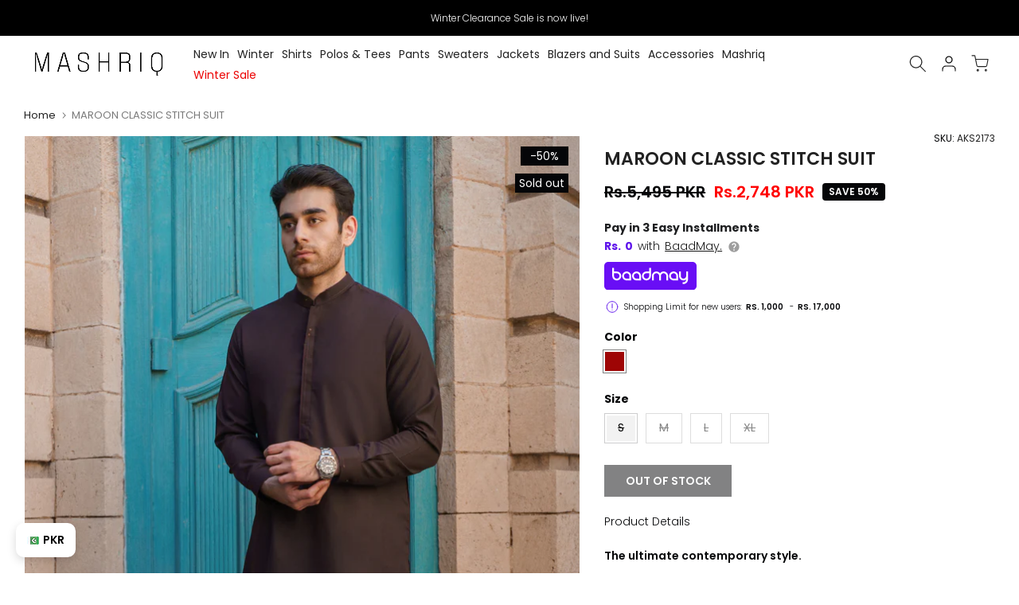

--- FILE ---
content_type: text/html; charset=utf-8
request_url: https://thecambridgeshop.com/products/fancy-kurta-aks2173
body_size: 50796
content:
<!doctype html><html class="t4sp-theme t4s-wrapper__full_width rtl_false swatch_color_style_2 pr_border_style_1 pr_img_effect_2 enable_eff_img1_true badge_shape_2 css_for_wis_app_true t4s-lzcus-true shadow_round_img_false t4s-header__inline is-remove-unavai-2 t4_compare_false t4s-cart-count-0 t4s-pr-ellipsis-true
 no-js" lang="en">
  <head>
<!-- noindex tag -->
    

    <meta charset="utf-8">
    <meta http-equiv="X-UA-Compatible" content="IE=edge">
    <meta name="viewport" content="width=device-width, initial-scale=1, height=device-height, minimum-scale=1.0, maximum-scale=1.0">
    <meta name="theme-color" content="#fff">
    <link rel="canonical" href="https://thecambridgeshop.com/products/fancy-kurta-aks2173">
    <link rel="preconnect" href="https://cdn.shopify.com" crossorigin><link rel="shortcut icon" type="image/png" href="//thecambridgeshop.com/cdn/shop/files/Untitled-4.png?v=1686911574&width=32"><title>MAROON CLASSIC STITCH SUIT</title>
    <meta name="description" content="Product Details The ultimate contemporary style. This designer kameez is exclusively designed with cut and sew details and voguish thread work on placket along with buckles on front pocket and cuff plackets. The stylize collar and soft, pre-shrunk finish brings a final touch of comfort and refinement to your formal wea"><meta name="keywords" content="MAROON CLASSIC STITCH SUIT, Cambridge Shop, thecambridgeshop.com"/><meta name="author" content="The4">

<meta property="og:site_name" content="Cambridge Shop">
<meta property="og:url" content="https://thecambridgeshop.com/products/fancy-kurta-aks2173">
<meta property="og:title" content="MAROON CLASSIC STITCH SUIT">
<meta property="og:type" content="product">
<meta property="og:description" content="Product Details The ultimate contemporary style. This designer kameez is exclusively designed with cut and sew details and voguish thread work on placket along with buckles on front pocket and cuff plackets. The stylize collar and soft, pre-shrunk finish brings a final touch of comfort and refinement to your formal wea"><meta property="og:image" content="http://thecambridgeshop.com/cdn/shop/products/FA_03182A.jpg?v=1639225820">
  <meta property="og:image:secure_url" content="https://thecambridgeshop.com/cdn/shop/products/FA_03182A.jpg?v=1639225820">
  <meta property="og:image:width" content="1500">
  <meta property="og:image:height" content="2300"><meta property="og:price:amount" content="2,748">
  <meta property="og:price:currency" content="PKR"><meta name="twitter:site" content="@cambridgeshop?lang=en"><meta name="twitter:card" content="summary_large_image">
<meta name="twitter:title" content="MAROON CLASSIC STITCH SUIT">
<meta name="twitter:description" content="Product Details The ultimate contemporary style. This designer kameez is exclusively designed with cut and sew details and voguish thread work on placket along with buckles on front pocket and cuff plackets. The stylize collar and soft, pre-shrunk finish brings a final touch of comfort and refinement to your formal wea"><!-- Organization Schema -->

<script type="application/ld+json">
{
  "@context": "https://schema.org",
  "@type": "Organization",
  "name": "Cambridge Shop",
  "url": "https://thecambridgeshop.com/",
  "description": "Cambridge is the most renowned premium men's clothing brand in Pakistan, offering high-quality and perfectly tailored men's fashion and accessories online.",
  "logo": "https://cdn.shopify.com/s/files/1/0283/5510/0758/files/Cambridge--01_1.svg?v=1687352092",
  "image": "https://thecambridgeshop.com/cdn/shop/files/Logo_c40dc94f-768c-40f2-b717-346272fc9460.png",
  "foundingDate": "1971",
  "subOrganization": {
	"@type": "Organization",
	"name": "Cambridge Shop Support",
	"url": "https://thecambridgeshop.com/pages/contact-us",
	"@id": "https://thecambridgeshop.com/pages/contact-us/#organization"
		},
  "contactPoint": {
    "@type": "ContactPoint",
    "telephone": "021-111-119-336",
    "email": "cs@thecambridgeshop.com",
    "contactType": "customer service",
    "availableLanguage": ["en","Urdu"]
  },
  "sameAs": [
    "https://www.facebook.com/cambridgeshop/",
    "https://www.instagram.com/thecambridgeshop/",
    "https://twitter.com/cambridgeshop",
    "https://www.youtube.com/channel/UCduEoxIC_wTNHQKVDCt0Wtw",
    "https://www.tiktok.com/@thecambridgeshop"
  ]
}
</script>
<!-- Organization Schema END -->

<!-- Search Schema -->

<script type="application/ld+json">
  {
  "@context": "http://schema.org",
  "@type": "WebSite",
  "url": "https://thecambridgeshop.com/",
  "potentialAction":
  {
  "@type": "SearchAction",
  "target": "https://thecambridgeshop.com/search?q={search_term_string}",
  "query": "required",
  "query-input":"required name=search_term_string"
  }
  }
</script>

<!-- Search Schema End -->

<!-- Web page Schema -->

<script type="application/ld+json">
	{
	"@context": "http://schema.org",
	"@id": "https://thecambridgeshop.com/#webpage",
	"@type": "WebPage",
	"url": "https://thecambridgeshop.com/",
	"name": "Cambridge Shop"
	}
</script>

<!-- Webpage Schema End -->



    

    

    <script src="//thecambridgeshop.com/cdn/shop/t/151/assets/lazysizes.min.js?v=83289260111445824691763015419" async="async"></script>

    <script src="//thecambridgeshop.com/cdn/shop/t/151/assets/global.js?v=78772765194856454771763015419" defer="defer"></script>
    <script id="fullpageScript" src="//thecambridgeshop.com/cdn/shop/t/151/assets/fullpage.min.js?v=139033882447583496941763015419" defer="defer"></script>

<link rel="preload" href="//thecambridgeshop.com/cdn/shop/t/151/assets/fullpage.min.css?v=70182566056681117231763015419" as="style" />
<link rel="stylesheet" href="//thecambridgeshop.com/cdn/shop/t/151/assets/fullpage.min.css?v=70182566056681117231763015419" />

    

<link rel="preload" href="https://cdnjs.cloudflare.com/ajax/libs/font-awesome/4.7.0/css/font-awesome.min.css" as="style" onload="this.onload=null;this.rel='stylesheet'">
<noscript>
    <link rel="stylesheet" href="https://cdnjs.cloudflare.com/ajax/libs/font-awesome/4.7.0/css/font-awesome.min.css">
</noscript>

    
    
<link rel="preload" href="//thecambridgeshop.com/cdn/shop/t/151/assets/pre_flickityt4s.min.css?v=71371876113336922081763015419" as="style"
      onload="this.onload=null;this.rel='stylesheet'">
<noscript>
    <link href="//thecambridgeshop.com/cdn/shop/t/151/assets/pre_flickityt4s.min.css?v=71371876113336922081763015419" rel="stylesheet" type="text/css" media="all" />
</noscript>

    <script>window.performance && window.performance.mark && window.performance.mark('shopify.content_for_header.start');</script><meta name="google-site-verification" content="8OdXfeqoxgkZtyHdXTH9VUBPbKqp12R986XxI9xNAYY">
<meta name="google-site-verification" content="8OdXfeqoxgkZtyHdXTH9VUBPbKqp12R986XxI9xNAYY">
<meta id="shopify-digital-wallet" name="shopify-digital-wallet" content="/28355100758/digital_wallets/dialog">
<link rel="alternate" type="application/json+oembed" href="https://thecambridgeshop.com/products/fancy-kurta-aks2173.oembed">
<script async="async" src="/checkouts/internal/preloads.js?locale=en-PK"></script>
<script id="shopify-features" type="application/json">{"accessToken":"226635466cbcc6a3cd5bf69600eb0c58","betas":["rich-media-storefront-analytics"],"domain":"thecambridgeshop.com","predictiveSearch":true,"shopId":28355100758,"locale":"en"}</script>
<script>var Shopify = Shopify || {};
Shopify.shop = "cambridge-shop.myshopify.com";
Shopify.locale = "en";
Shopify.currency = {"active":"PKR","rate":"1.0"};
Shopify.country = "PK";
Shopify.theme = {"name":"CAMBRIDGE | CURRENCY CODE UPDATE | 11-13-2025","id":181312258343,"schema_name":"cambridge","schema_version":"4.1.4","theme_store_id":null,"role":"main"};
Shopify.theme.handle = "null";
Shopify.theme.style = {"id":null,"handle":null};
Shopify.cdnHost = "thecambridgeshop.com/cdn";
Shopify.routes = Shopify.routes || {};
Shopify.routes.root = "/";</script>
<script type="module">!function(o){(o.Shopify=o.Shopify||{}).modules=!0}(window);</script>
<script>!function(o){function n(){var o=[];function n(){o.push(Array.prototype.slice.apply(arguments))}return n.q=o,n}var t=o.Shopify=o.Shopify||{};t.loadFeatures=n(),t.autoloadFeatures=n()}(window);</script>
<script id="shop-js-analytics" type="application/json">{"pageType":"product"}</script>
<script defer="defer" async type="module" src="//thecambridgeshop.com/cdn/shopifycloud/shop-js/modules/v2/client.init-shop-cart-sync_BT-GjEfc.en.esm.js"></script>
<script defer="defer" async type="module" src="//thecambridgeshop.com/cdn/shopifycloud/shop-js/modules/v2/chunk.common_D58fp_Oc.esm.js"></script>
<script defer="defer" async type="module" src="//thecambridgeshop.com/cdn/shopifycloud/shop-js/modules/v2/chunk.modal_xMitdFEc.esm.js"></script>
<script type="module">
  await import("//thecambridgeshop.com/cdn/shopifycloud/shop-js/modules/v2/client.init-shop-cart-sync_BT-GjEfc.en.esm.js");
await import("//thecambridgeshop.com/cdn/shopifycloud/shop-js/modules/v2/chunk.common_D58fp_Oc.esm.js");
await import("//thecambridgeshop.com/cdn/shopifycloud/shop-js/modules/v2/chunk.modal_xMitdFEc.esm.js");

  window.Shopify.SignInWithShop?.initShopCartSync?.({"fedCMEnabled":true,"windoidEnabled":true});

</script>
<script>(function() {
  var isLoaded = false;
  function asyncLoad() {
    if (isLoaded) return;
    isLoaded = true;
    var urls = ["https:\/\/cseb.expertrec.com\/api\/js\/ci_common.js?id=5a612bc3b42d4e40bfa1b7253a36a846\u0026shop=cambridge-shop.myshopify.com","https:\/\/cdn.nfcube.com\/16bd79c4949af731fcb839cb88408558.js?shop=cambridge-shop.myshopify.com","https:\/\/live.bb.eight-cdn.com\/script.js?shop=cambridge-shop.myshopify.com","https:\/\/cdn-app.cart-bot.net\/public\/js\/append.js?shop=cambridge-shop.myshopify.com","https:\/\/cse.expertrec.com\/api\/js\/ci_common.js?id=5a612bc3b42d4e40bfa1b7253a36a846\u0026shop=cambridge-shop.myshopify.com","https:\/\/size-guides.esc-apps-cdn.com\/1739196760-app.cambridge-shop.myshopify.com.js?shop=cambridge-shop.myshopify.com"];
    for (var i = 0; i < urls.length; i++) {
      var s = document.createElement('script');
      s.type = 'text/javascript';
      s.async = true;
      s.src = urls[i];
      var x = document.getElementsByTagName('script')[0];
      x.parentNode.insertBefore(s, x);
    }
  };
  if(window.attachEvent) {
    window.attachEvent('onload', asyncLoad);
  } else {
    window.addEventListener('load', asyncLoad, false);
  }
})();</script>
<script id="__st">var __st={"a":28355100758,"offset":18000,"reqid":"f0d9684a-36a4-4914-a855-23d1deb4ff83-1769195289","pageurl":"thecambridgeshop.com\/products\/fancy-kurta-aks2173","u":"9352438d4c0b","p":"product","rtyp":"product","rid":6685549625430};</script>
<script>window.ShopifyPaypalV4VisibilityTracking = true;</script>
<script id="form-persister">!function(){'use strict';const t='contact',e='new_comment',n=[[t,t],['blogs',e],['comments',e],[t,'customer']],o='password',r='form_key',c=['recaptcha-v3-token','g-recaptcha-response','h-captcha-response',o],s=()=>{try{return window.sessionStorage}catch{return}},i='__shopify_v',u=t=>t.elements[r],a=function(){const t=[...n].map((([t,e])=>`form[action*='/${t}']:not([data-nocaptcha='true']) input[name='form_type'][value='${e}']`)).join(',');var e;return e=t,()=>e?[...document.querySelectorAll(e)].map((t=>t.form)):[]}();function m(t){const e=u(t);a().includes(t)&&(!e||!e.value)&&function(t){try{if(!s())return;!function(t){const e=s();if(!e)return;const n=u(t);if(!n)return;const o=n.value;o&&e.removeItem(o)}(t);const e=Array.from(Array(32),(()=>Math.random().toString(36)[2])).join('');!function(t,e){u(t)||t.append(Object.assign(document.createElement('input'),{type:'hidden',name:r})),t.elements[r].value=e}(t,e),function(t,e){const n=s();if(!n)return;const r=[...t.querySelectorAll(`input[type='${o}']`)].map((({name:t})=>t)),u=[...c,...r],a={};for(const[o,c]of new FormData(t).entries())u.includes(o)||(a[o]=c);n.setItem(e,JSON.stringify({[i]:1,action:t.action,data:a}))}(t,e)}catch(e){console.error('failed to persist form',e)}}(t)}const f=t=>{if('true'===t.dataset.persistBound)return;const e=function(t,e){const n=function(t){return'function'==typeof t.submit?t.submit:HTMLFormElement.prototype.submit}(t).bind(t);return function(){let t;return()=>{t||(t=!0,(()=>{try{e(),n()}catch(t){(t=>{console.error('form submit failed',t)})(t)}})(),setTimeout((()=>t=!1),250))}}()}(t,(()=>{m(t)}));!function(t,e){if('function'==typeof t.submit&&'function'==typeof e)try{t.submit=e}catch{}}(t,e),t.addEventListener('submit',(t=>{t.preventDefault(),e()})),t.dataset.persistBound='true'};!function(){function t(t){const e=(t=>{const e=t.target;return e instanceof HTMLFormElement?e:e&&e.form})(t);e&&m(e)}document.addEventListener('submit',t),document.addEventListener('DOMContentLoaded',(()=>{const e=a();for(const t of e)f(t);var n;n=document.body,new window.MutationObserver((t=>{for(const e of t)if('childList'===e.type&&e.addedNodes.length)for(const t of e.addedNodes)1===t.nodeType&&'FORM'===t.tagName&&a().includes(t)&&f(t)})).observe(n,{childList:!0,subtree:!0,attributes:!1}),document.removeEventListener('submit',t)}))}()}();</script>
<script integrity="sha256-4kQ18oKyAcykRKYeNunJcIwy7WH5gtpwJnB7kiuLZ1E=" data-source-attribution="shopify.loadfeatures" defer="defer" src="//thecambridgeshop.com/cdn/shopifycloud/storefront/assets/storefront/load_feature-a0a9edcb.js" crossorigin="anonymous"></script>
<script data-source-attribution="shopify.dynamic_checkout.dynamic.init">var Shopify=Shopify||{};Shopify.PaymentButton=Shopify.PaymentButton||{isStorefrontPortableWallets:!0,init:function(){window.Shopify.PaymentButton.init=function(){};var t=document.createElement("script");t.src="https://thecambridgeshop.com/cdn/shopifycloud/portable-wallets/latest/portable-wallets.en.js",t.type="module",document.head.appendChild(t)}};
</script>
<script data-source-attribution="shopify.dynamic_checkout.buyer_consent">
  function portableWalletsHideBuyerConsent(e){var t=document.getElementById("shopify-buyer-consent"),n=document.getElementById("shopify-subscription-policy-button");t&&n&&(t.classList.add("hidden"),t.setAttribute("aria-hidden","true"),n.removeEventListener("click",e))}function portableWalletsShowBuyerConsent(e){var t=document.getElementById("shopify-buyer-consent"),n=document.getElementById("shopify-subscription-policy-button");t&&n&&(t.classList.remove("hidden"),t.removeAttribute("aria-hidden"),n.addEventListener("click",e))}window.Shopify?.PaymentButton&&(window.Shopify.PaymentButton.hideBuyerConsent=portableWalletsHideBuyerConsent,window.Shopify.PaymentButton.showBuyerConsent=portableWalletsShowBuyerConsent);
</script>
<script data-source-attribution="shopify.dynamic_checkout.cart.bootstrap">document.addEventListener("DOMContentLoaded",(function(){function t(){return document.querySelector("shopify-accelerated-checkout-cart, shopify-accelerated-checkout")}if(t())Shopify.PaymentButton.init();else{new MutationObserver((function(e,n){t()&&(Shopify.PaymentButton.init(),n.disconnect())})).observe(document.body,{childList:!0,subtree:!0})}}));
</script>

<script>window.performance && window.performance.mark && window.performance.mark('shopify.content_for_header.end');</script>
<link rel="preconnect" href="https://fonts.googleapis.com">
    <link rel="preconnect" href="https://fonts.gstatic.com" crossorigin><link rel="stylesheet" href="https://fonts.googleapis.com/css?family=Poppins:300,300i,400,400i,500,500i,600,600i,700,700i,800,800i|Libre+Baskerville:300,300i,400,400i,500,500i,600,600i,700,700i,800,800i&display=swap" media="print" onload="this.media='all'"><link href="//thecambridgeshop.com/cdn/shop/t/151/assets/base.css?v=113434674275285521271767339875" rel="stylesheet" type="text/css" media="all" /><style data-shopify>:root {
        
         /* CSS Variables */
        --wrapper-mw      : 1420px;
        --font-family-1   : Poppins;
        --font-family-2   : Poppins;
        --font-family-3   : Libre Baskerville;
        --font-body-family   : Poppins;
        --font-heading-family: Poppins;
       
        
        --t4s-success-color       : #428445;
        --t4s-success-color-rgb   : 66, 132, 69;
        --t4s-warning-color       : #e0b252;
        --t4s-warning-color-rgb   : 224, 178, 82;
        --t4s-error-color         : #EB001B;
        --t4s-error-color-rgb     : 235, 0, 27;
        --t4s-light-color         : #ffffff;
        --t4s-dark-color          : #222222;
        --t4s-highlight-color     : #ec0101;
        --t4s-tooltip-background  : #383838;
        --t4s-tooltip-color       : #fff;
        --primary-sw-color        : #333;
        --primary-sw-color-rgb    : 51, 51, 51;
        --border-sw-color         : #ddd;
        --secondary-sw-color      : #878787;
        --primary-price-color     : #ddd;
        --secondary-price-color   : #878787;
        
        --t4s-body-background     : #fff;
        --text-color              : #050608;
        --text-color-rgb          : 5, 6, 8;
        --heading-color           : #050608;
        --accent-color            : #050608;
        --accent-color-rgb        : 5, 6, 8;
        --accent-color-darken     : #000000;
        --accent-color-hover      : var(--accent-color-darken);
        --secondary-color         : #222;
        --secondary-color-rgb     : 34, 34, 34;
        --link-color              : #878787;
        --link-color-hover        : #050608;
        --border-color            : #ddd;
        --border-color-rgb        : 221, 221, 221;
        --border-primary-color    : #333;
        --button-background       : #222;
        --button-color            : #fff;
        --button-background-hover : #050608;
        --button-color-hover      : #fff;

        --sale-badge-background    : #050608;
        --sale-badge-color         : #fff;
        --new-badge-background     : #109533;
        --new-badge-color          : #fff;
        --preorder-badge-background: #0774d7;
        --preorder-badge-color     : #fff;
        --soldout-badge-background : #050608;
        --soldout-badge-color      : #fff;
        --custom-badge-background  : #00A500;
        --custom-badge-color       : #fff;/* Shopify related variables */
        --payment-terms-background-color: ;
        
        --lz-background: #f5f5f5;
        --lz-img: url("//thecambridgeshop.com/cdn/shop/t/151/assets/t4s_loader.svg?v=74692526743882098171763015419");--lz-img-cus: url("//thecambridgeshop.com/cdn/shop/files/Logo_c40dc94f-768c-40f2-b717-346272fc9460.png?v=1662474101&width=108");
        --lz-size-cus: 60px;}

    html {
      font-size: 62.5%;
      height: 100%;
    }

    body {
      margin: 0;
      overflow-x: hidden;
      font-size:14px;
      letter-spacing: 0px;
      color: var(--text-color);
      font-family: var(--font-body-family);
      line-height: 1.7;
      font-weight: 400;
      -webkit-font-smoothing: auto;
      -moz-osx-font-smoothing: auto;
    }
    /*
    @media screen and (min-width: 750px) {
      body {
        font-size: 1.6rem;
      }
    }
    */

    h1, h2, h3, h4, h5, h6, .t4s_as_title {
      color: var(--heading-color);
      font-family: var(--font-heading-family);
      line-height: 1.4;
      font-weight: 600;
      letter-spacing: 0px;
    }
    h1 { font-size: 37px }
    h2 { font-size: 29px }
    h3 { font-size: 23px }
    h4 { font-size: 18px }
    h5 { font-size: 17px }
    h6 { font-size: 15.5px }
    a,.t4s_as_link {
      /* font-family: var(--font-link-family); */
      color: var(--link-color);
    }
    a:hover,.t4s_as_link:hover {
      color: var(--link-color-hover);
    }
    button,
    input,
    optgroup,
    select,
    textarea {
      border-color: var(--border-color);
    }
    .t4s_as_button,
    button,
    input[type="button"]:not(.t4s-btn),
    input[type="reset"],
    input[type="submit"]:not(.t4s-btn) {
      font-family: var(--font-button-family);
      color: var(--button-color);
      background-color: var(--button-background);
      border-color: var(--button-background);
    }
    .t4s_as_button:hover,
    button:hover,
    input[type="button"]:not(.t4s-btn):hover, 
    input[type="reset"]:hover,
    input[type="submit"]:not(.t4s-btn):hover  {
      color: var(--button-color-hover);
      background-color: var(--button-background-hover);
      border-color: var(--button-background-hover);
    }
    
    .t4s-cp,.t4s-color-accent { color : var(--accent-color) }.t4s-ct,.t4s-color-text { color : var(--text-color) }.t4s-ch,.t4ss-color-heading { color : var(--heading-color) }.t4s-csecondary { color : var(--secondary-color) }
    
    .t4s-fnt-fm-1 {
      font-family: var(--font-family-1) !important;
    }
    .t4s-fnt-fm-2 {
      font-family: var(--font-family-2) !important;
    }
    .t4s-fnt-fm-3 {
      font-family: var(--font-family-3) !important;
    }
    .t4s-cr {
        color: var(--t4s-highlight-color);
    }
    .t4s-price__sale { color: var(--primary-price-color); }.t4s-fix-overflow.t4s-row { max-width: 100vw;margin-left: auto;margin-right: auto;}.lazyloadt4s-opt {opacity: 1 !important;transition: opacity 0s, transform 1s !important;}.t4s-d-block {display: block;}.t4s-d-none {display: none;}@media (min-width: 768px) {.t4s-d-md-block {display: block;}.t4s-d-md-none {display: none;}}@media (min-width: 1025px) {.t4s-d-lg-block {display: block;}.t4s-d-lg-none {display: none;}}</style><script>
 const t4sXMLHttpRequest = window.XMLHttpRequest, documentElementT4s = document.documentElement; documentElementT4s.className = documentElementT4s.className.replace('no-js', 'js');function loadImageT4s(_this) { _this.classList.add('lazyloadt4sed')};(function() { const matchMediaHoverT4s = (window.matchMedia('(-moz-touch-enabled: 1), (hover: none)')).matches; documentElementT4s.className += ((window.CSS && window.CSS.supports('(position: sticky) or (position: -webkit-sticky)')) ? ' t4sp-sticky' : ' t4sp-no-sticky'); documentElementT4s.className += matchMediaHoverT4s ? ' t4sp-no-hover' : ' t4sp-hover'; window.onpageshow = function() { if (performance.navigation.type === 2) {document.dispatchEvent(new CustomEvent('cart:refresh'))} }; if (!matchMediaHoverT4s && window.width > 1024) { document.addEventListener('mousemove', function(evt) { documentElementT4s.classList.replace('t4sp-no-hover','t4sp-hover'); document.dispatchEvent(new CustomEvent('theme:hover')); }, {once : true} ); } }());</script>

<style>
  /* Agar Cambridge class hai aur category mashriq hai → show */
li.Cambridge[data-category="mashriq"] {
  display: block !important;
}

/* Agar mashriq class hai aur category cambridge hai → hide */
li.mashriq[data-category="cambridge"] {
  display: none !important;
}
li.mashriq[data-category="mashriq"] {
  display: none !important;
}

/* Agar mashriq class hai aur category cambridge hai → show */
li.mashriq[data-category="cambridge"] {
  display: block !important;
}

/* Agar Cambridge class hai aur category mashriq hai → hide */
li.Cambridge[data-category="cambridge"] {
  display: none !important;
}
</style>
<style>
  /* default hidden rakho sabko */
  li.Cambridge,
  li.mashriq {
    display: none !important;
  }
</style>

<script>
  document.addEventListener("DOMContentLoaded", function () {
    // cookie ya data se active category le lo
    const activeCategory = getCookie("activeCategory"); // tumhari logic se
    console.log("active category:", activeCategory);

    // sare Cambridge aur Mashriq items nikal lo
    const cambridgeItems = document.querySelectorAll("li.Cambridge");
    const mashriqItems = document.querySelectorAll("li.mashriq");

    // pehle sabko hide karo
    cambridgeItems.forEach((el) => (el.style.display = "none"));
    mashriqItems.forEach((el) => (el.style.display = "none"));

    // condition ke hisaab se show karo
    if (activeCategory === "mashriq") {
      document
        .querySelectorAll('li.Cambridge[data-category="mashriq"]')
        .forEach((el) => (el.style.display = "block"));
    }

    if (activeCategory === "cambridge") {
      document
        .querySelectorAll('li.mashriq[data-category="cambridge"]')
        .forEach((el) => (el.style.display = "block"));
    }
  });

  // helper function cookie se value lene ke liye
  function getCookie(name) {
    const value = `; ${document.cookie}`;
    const parts = value.split(`; ${name}=`);
    if (parts.length === 2) return parts.pop().split(";").shift();
    return null;
  }
</script>
  <!-- BEGIN app block: shopify://apps/savyour-affiliate-partner/blocks/savyour-block/eb73ccea-1cdf-4a4f-a017-4cde050edcf0 --><script type='text/javascript'>
    !function () {
        'savyour' in window || (window.savyour = function () { window.savyour.q.push(arguments)
        }, window.savyour.q = []); var e = (new Date).getTime();
        const n = document.createElement('script');
        n.src = 'https://affiliate.savyour.com.pk/sap.min.js?v=' + e, n.async = !0, n.defer = !0;
        const t = document.getElementsByTagName('script')[0];
        t.parentNode.insertBefore(n, t)
    }();
    savyour('init', '4a39384b6d2f566d4c4a6b42376d742b6244325874673d3d');
    document.cookie = "sy-store-auth-key=" + "4a39384b6d2f566d4c4a6b42376d742b6244325874673d3d" + "; SameSite=Lax; path=/";
</script>

<!-- END app block --><link href="https://monorail-edge.shopifysvc.com" rel="dns-prefetch">
<script>(function(){if ("sendBeacon" in navigator && "performance" in window) {try {var session_token_from_headers = performance.getEntriesByType('navigation')[0].serverTiming.find(x => x.name == '_s').description;} catch {var session_token_from_headers = undefined;}var session_cookie_matches = document.cookie.match(/_shopify_s=([^;]*)/);var session_token_from_cookie = session_cookie_matches && session_cookie_matches.length === 2 ? session_cookie_matches[1] : "";var session_token = session_token_from_headers || session_token_from_cookie || "";function handle_abandonment_event(e) {var entries = performance.getEntries().filter(function(entry) {return /monorail-edge.shopifysvc.com/.test(entry.name);});if (!window.abandonment_tracked && entries.length === 0) {window.abandonment_tracked = true;var currentMs = Date.now();var navigation_start = performance.timing.navigationStart;var payload = {shop_id: 28355100758,url: window.location.href,navigation_start,duration: currentMs - navigation_start,session_token,page_type: "product"};window.navigator.sendBeacon("https://monorail-edge.shopifysvc.com/v1/produce", JSON.stringify({schema_id: "online_store_buyer_site_abandonment/1.1",payload: payload,metadata: {event_created_at_ms: currentMs,event_sent_at_ms: currentMs}}));}}window.addEventListener('pagehide', handle_abandonment_event);}}());</script>
<script id="web-pixels-manager-setup">(function e(e,d,r,n,o){if(void 0===o&&(o={}),!Boolean(null===(a=null===(i=window.Shopify)||void 0===i?void 0:i.analytics)||void 0===a?void 0:a.replayQueue)){var i,a;window.Shopify=window.Shopify||{};var t=window.Shopify;t.analytics=t.analytics||{};var s=t.analytics;s.replayQueue=[],s.publish=function(e,d,r){return s.replayQueue.push([e,d,r]),!0};try{self.performance.mark("wpm:start")}catch(e){}var l=function(){var e={modern:/Edge?\/(1{2}[4-9]|1[2-9]\d|[2-9]\d{2}|\d{4,})\.\d+(\.\d+|)|Firefox\/(1{2}[4-9]|1[2-9]\d|[2-9]\d{2}|\d{4,})\.\d+(\.\d+|)|Chrom(ium|e)\/(9{2}|\d{3,})\.\d+(\.\d+|)|(Maci|X1{2}).+ Version\/(15\.\d+|(1[6-9]|[2-9]\d|\d{3,})\.\d+)([,.]\d+|)( \(\w+\)|)( Mobile\/\w+|) Safari\/|Chrome.+OPR\/(9{2}|\d{3,})\.\d+\.\d+|(CPU[ +]OS|iPhone[ +]OS|CPU[ +]iPhone|CPU IPhone OS|CPU iPad OS)[ +]+(15[._]\d+|(1[6-9]|[2-9]\d|\d{3,})[._]\d+)([._]\d+|)|Android:?[ /-](13[3-9]|1[4-9]\d|[2-9]\d{2}|\d{4,})(\.\d+|)(\.\d+|)|Android.+Firefox\/(13[5-9]|1[4-9]\d|[2-9]\d{2}|\d{4,})\.\d+(\.\d+|)|Android.+Chrom(ium|e)\/(13[3-9]|1[4-9]\d|[2-9]\d{2}|\d{4,})\.\d+(\.\d+|)|SamsungBrowser\/([2-9]\d|\d{3,})\.\d+/,legacy:/Edge?\/(1[6-9]|[2-9]\d|\d{3,})\.\d+(\.\d+|)|Firefox\/(5[4-9]|[6-9]\d|\d{3,})\.\d+(\.\d+|)|Chrom(ium|e)\/(5[1-9]|[6-9]\d|\d{3,})\.\d+(\.\d+|)([\d.]+$|.*Safari\/(?![\d.]+ Edge\/[\d.]+$))|(Maci|X1{2}).+ Version\/(10\.\d+|(1[1-9]|[2-9]\d|\d{3,})\.\d+)([,.]\d+|)( \(\w+\)|)( Mobile\/\w+|) Safari\/|Chrome.+OPR\/(3[89]|[4-9]\d|\d{3,})\.\d+\.\d+|(CPU[ +]OS|iPhone[ +]OS|CPU[ +]iPhone|CPU IPhone OS|CPU iPad OS)[ +]+(10[._]\d+|(1[1-9]|[2-9]\d|\d{3,})[._]\d+)([._]\d+|)|Android:?[ /-](13[3-9]|1[4-9]\d|[2-9]\d{2}|\d{4,})(\.\d+|)(\.\d+|)|Mobile Safari.+OPR\/([89]\d|\d{3,})\.\d+\.\d+|Android.+Firefox\/(13[5-9]|1[4-9]\d|[2-9]\d{2}|\d{4,})\.\d+(\.\d+|)|Android.+Chrom(ium|e)\/(13[3-9]|1[4-9]\d|[2-9]\d{2}|\d{4,})\.\d+(\.\d+|)|Android.+(UC? ?Browser|UCWEB|U3)[ /]?(15\.([5-9]|\d{2,})|(1[6-9]|[2-9]\d|\d{3,})\.\d+)\.\d+|SamsungBrowser\/(5\.\d+|([6-9]|\d{2,})\.\d+)|Android.+MQ{2}Browser\/(14(\.(9|\d{2,})|)|(1[5-9]|[2-9]\d|\d{3,})(\.\d+|))(\.\d+|)|K[Aa][Ii]OS\/(3\.\d+|([4-9]|\d{2,})\.\d+)(\.\d+|)/},d=e.modern,r=e.legacy,n=navigator.userAgent;return n.match(d)?"modern":n.match(r)?"legacy":"unknown"}(),u="modern"===l?"modern":"legacy",c=(null!=n?n:{modern:"",legacy:""})[u],f=function(e){return[e.baseUrl,"/wpm","/b",e.hashVersion,"modern"===e.buildTarget?"m":"l",".js"].join("")}({baseUrl:d,hashVersion:r,buildTarget:u}),m=function(e){var d=e.version,r=e.bundleTarget,n=e.surface,o=e.pageUrl,i=e.monorailEndpoint;return{emit:function(e){var a=e.status,t=e.errorMsg,s=(new Date).getTime(),l=JSON.stringify({metadata:{event_sent_at_ms:s},events:[{schema_id:"web_pixels_manager_load/3.1",payload:{version:d,bundle_target:r,page_url:o,status:a,surface:n,error_msg:t},metadata:{event_created_at_ms:s}}]});if(!i)return console&&console.warn&&console.warn("[Web Pixels Manager] No Monorail endpoint provided, skipping logging."),!1;try{return self.navigator.sendBeacon.bind(self.navigator)(i,l)}catch(e){}var u=new XMLHttpRequest;try{return u.open("POST",i,!0),u.setRequestHeader("Content-Type","text/plain"),u.send(l),!0}catch(e){return console&&console.warn&&console.warn("[Web Pixels Manager] Got an unhandled error while logging to Monorail."),!1}}}}({version:r,bundleTarget:l,surface:e.surface,pageUrl:self.location.href,monorailEndpoint:e.monorailEndpoint});try{o.browserTarget=l,function(e){var d=e.src,r=e.async,n=void 0===r||r,o=e.onload,i=e.onerror,a=e.sri,t=e.scriptDataAttributes,s=void 0===t?{}:t,l=document.createElement("script"),u=document.querySelector("head"),c=document.querySelector("body");if(l.async=n,l.src=d,a&&(l.integrity=a,l.crossOrigin="anonymous"),s)for(var f in s)if(Object.prototype.hasOwnProperty.call(s,f))try{l.dataset[f]=s[f]}catch(e){}if(o&&l.addEventListener("load",o),i&&l.addEventListener("error",i),u)u.appendChild(l);else{if(!c)throw new Error("Did not find a head or body element to append the script");c.appendChild(l)}}({src:f,async:!0,onload:function(){if(!function(){var e,d;return Boolean(null===(d=null===(e=window.Shopify)||void 0===e?void 0:e.analytics)||void 0===d?void 0:d.initialized)}()){var d=window.webPixelsManager.init(e)||void 0;if(d){var r=window.Shopify.analytics;r.replayQueue.forEach((function(e){var r=e[0],n=e[1],o=e[2];d.publishCustomEvent(r,n,o)})),r.replayQueue=[],r.publish=d.publishCustomEvent,r.visitor=d.visitor,r.initialized=!0}}},onerror:function(){return m.emit({status:"failed",errorMsg:"".concat(f," has failed to load")})},sri:function(e){var d=/^sha384-[A-Za-z0-9+/=]+$/;return"string"==typeof e&&d.test(e)}(c)?c:"",scriptDataAttributes:o}),m.emit({status:"loading"})}catch(e){m.emit({status:"failed",errorMsg:(null==e?void 0:e.message)||"Unknown error"})}}})({shopId: 28355100758,storefrontBaseUrl: "https://thecambridgeshop.com",extensionsBaseUrl: "https://extensions.shopifycdn.com/cdn/shopifycloud/web-pixels-manager",monorailEndpoint: "https://monorail-edge.shopifysvc.com/unstable/produce_batch",surface: "storefront-renderer",enabledBetaFlags: ["2dca8a86"],webPixelsConfigList: [{"id":"804127015","configuration":"{\"config\":\"{\\\"pixel_id\\\":\\\"G-HSP98J7X1T\\\",\\\"gtag_events\\\":[{\\\"type\\\":\\\"search\\\",\\\"action_label\\\":[\\\"G-HSP98J7X1T\\\",\\\"AW-458701732\\\/1vQsCOzqtu0BEKT33NoB\\\"]},{\\\"type\\\":\\\"begin_checkout\\\",\\\"action_label\\\":[\\\"G-HSP98J7X1T\\\",\\\"AW-458701732\\\/t7IwCOnqtu0BEKT33NoB\\\"]},{\\\"type\\\":\\\"view_item\\\",\\\"action_label\\\":[\\\"G-HSP98J7X1T\\\",\\\"AW-458701732\\\/Vt-RCOPqtu0BEKT33NoB\\\",\\\"MC-8HRN89E5FS\\\"]},{\\\"type\\\":\\\"purchase\\\",\\\"action_label\\\":[\\\"G-HSP98J7X1T\\\",\\\"AW-458701732\\\/6vtiCODqtu0BEKT33NoB\\\",\\\"MC-8HRN89E5FS\\\"]},{\\\"type\\\":\\\"page_view\\\",\\\"action_label\\\":[\\\"G-HSP98J7X1T\\\",\\\"AW-458701732\\\/IhcmCN3qtu0BEKT33NoB\\\",\\\"MC-8HRN89E5FS\\\"]},{\\\"type\\\":\\\"add_payment_info\\\",\\\"action_label\\\":[\\\"G-HSP98J7X1T\\\",\\\"AW-458701732\\\/IMU7CO_qtu0BEKT33NoB\\\"]},{\\\"type\\\":\\\"add_to_cart\\\",\\\"action_label\\\":[\\\"G-HSP98J7X1T\\\",\\\"AW-458701732\\\/RQ1jCObqtu0BEKT33NoB\\\"]}],\\\"enable_monitoring_mode\\\":false}\"}","eventPayloadVersion":"v1","runtimeContext":"OPEN","scriptVersion":"b2a88bafab3e21179ed38636efcd8a93","type":"APP","apiClientId":1780363,"privacyPurposes":[],"dataSharingAdjustments":{"protectedCustomerApprovalScopes":["read_customer_address","read_customer_email","read_customer_name","read_customer_personal_data","read_customer_phone"]}},{"id":"323223847","configuration":"{\"pixel_id\":\"304180560657255\",\"pixel_type\":\"facebook_pixel\",\"metaapp_system_user_token\":\"-\"}","eventPayloadVersion":"v1","runtimeContext":"OPEN","scriptVersion":"ca16bc87fe92b6042fbaa3acc2fbdaa6","type":"APP","apiClientId":2329312,"privacyPurposes":["ANALYTICS","MARKETING","SALE_OF_DATA"],"dataSharingAdjustments":{"protectedCustomerApprovalScopes":["read_customer_address","read_customer_email","read_customer_name","read_customer_personal_data","read_customer_phone"]}},{"id":"shopify-app-pixel","configuration":"{}","eventPayloadVersion":"v1","runtimeContext":"STRICT","scriptVersion":"0450","apiClientId":"shopify-pixel","type":"APP","privacyPurposes":["ANALYTICS","MARKETING"]},{"id":"shopify-custom-pixel","eventPayloadVersion":"v1","runtimeContext":"LAX","scriptVersion":"0450","apiClientId":"shopify-pixel","type":"CUSTOM","privacyPurposes":["ANALYTICS","MARKETING"]}],isMerchantRequest: false,initData: {"shop":{"name":"Cambridge Shop","paymentSettings":{"currencyCode":"PKR"},"myshopifyDomain":"cambridge-shop.myshopify.com","countryCode":"PK","storefrontUrl":"https:\/\/thecambridgeshop.com"},"customer":null,"cart":null,"checkout":null,"productVariants":[{"price":{"amount":2747.5,"currencyCode":"PKR"},"product":{"title":"MAROON CLASSIC STITCH SUIT","vendor":"Mashriq fancy suit","id":"6685549625430","untranslatedTitle":"MAROON CLASSIC STITCH SUIT","url":"\/products\/fancy-kurta-aks2173","type":"Resolute Designer Shalwar Suit"},"id":"45404420964647","image":{"src":"\/\/thecambridgeshop.com\/cdn\/shop\/products\/FA_03182A.jpg?v=1639225820"},"sku":"AKS2173","title":"Maroon \/ S","untranslatedTitle":"Maroon \/ S"},{"price":{"amount":2747.5,"currencyCode":"PKR"},"product":{"title":"MAROON CLASSIC STITCH SUIT","vendor":"Mashriq fancy suit","id":"6685549625430","untranslatedTitle":"MAROON CLASSIC STITCH SUIT","url":"\/products\/fancy-kurta-aks2173","type":"Resolute Designer Shalwar Suit"},"id":"45404420997415","image":{"src":"\/\/thecambridgeshop.com\/cdn\/shop\/products\/FA_03182A.jpg?v=1639225820"},"sku":"AKS2173","title":"Maroon \/ M","untranslatedTitle":"Maroon \/ M"},{"price":{"amount":2747.5,"currencyCode":"PKR"},"product":{"title":"MAROON CLASSIC STITCH SUIT","vendor":"Mashriq fancy suit","id":"6685549625430","untranslatedTitle":"MAROON CLASSIC STITCH SUIT","url":"\/products\/fancy-kurta-aks2173","type":"Resolute Designer Shalwar Suit"},"id":"45404421062951","image":{"src":"\/\/thecambridgeshop.com\/cdn\/shop\/products\/FA_03182A.jpg?v=1639225820"},"sku":"AKS2173","title":"Maroon \/ L","untranslatedTitle":"Maroon \/ L"},{"price":{"amount":2747.5,"currencyCode":"PKR"},"product":{"title":"MAROON CLASSIC STITCH SUIT","vendor":"Mashriq fancy suit","id":"6685549625430","untranslatedTitle":"MAROON CLASSIC STITCH SUIT","url":"\/products\/fancy-kurta-aks2173","type":"Resolute Designer Shalwar Suit"},"id":"45404421095719","image":{"src":"\/\/thecambridgeshop.com\/cdn\/shop\/products\/FA_03182A.jpg?v=1639225820"},"sku":"AKS2173","title":"Maroon \/ XL","untranslatedTitle":"Maroon \/ XL"}],"purchasingCompany":null},},"https://thecambridgeshop.com/cdn","fcfee988w5aeb613cpc8e4bc33m6693e112",{"modern":"","legacy":""},{"shopId":"28355100758","storefrontBaseUrl":"https:\/\/thecambridgeshop.com","extensionBaseUrl":"https:\/\/extensions.shopifycdn.com\/cdn\/shopifycloud\/web-pixels-manager","surface":"storefront-renderer","enabledBetaFlags":"[\"2dca8a86\"]","isMerchantRequest":"false","hashVersion":"fcfee988w5aeb613cpc8e4bc33m6693e112","publish":"custom","events":"[[\"page_viewed\",{}],[\"product_viewed\",{\"productVariant\":{\"price\":{\"amount\":2747.5,\"currencyCode\":\"PKR\"},\"product\":{\"title\":\"MAROON CLASSIC STITCH SUIT\",\"vendor\":\"Mashriq fancy suit\",\"id\":\"6685549625430\",\"untranslatedTitle\":\"MAROON CLASSIC STITCH SUIT\",\"url\":\"\/products\/fancy-kurta-aks2173\",\"type\":\"Resolute Designer Shalwar Suit\"},\"id\":\"45404420964647\",\"image\":{\"src\":\"\/\/thecambridgeshop.com\/cdn\/shop\/products\/FA_03182A.jpg?v=1639225820\"},\"sku\":\"AKS2173\",\"title\":\"Maroon \/ S\",\"untranslatedTitle\":\"Maroon \/ S\"}}]]"});</script><script>
  window.ShopifyAnalytics = window.ShopifyAnalytics || {};
  window.ShopifyAnalytics.meta = window.ShopifyAnalytics.meta || {};
  window.ShopifyAnalytics.meta.currency = 'PKR';
  var meta = {"product":{"id":6685549625430,"gid":"gid:\/\/shopify\/Product\/6685549625430","vendor":"Mashriq fancy suit","type":"Resolute Designer Shalwar Suit","handle":"fancy-kurta-aks2173","variants":[{"id":45404420964647,"price":274750,"name":"MAROON CLASSIC STITCH SUIT - Maroon \/ S","public_title":"Maroon \/ S","sku":"AKS2173"},{"id":45404420997415,"price":274750,"name":"MAROON CLASSIC STITCH SUIT - Maroon \/ M","public_title":"Maroon \/ M","sku":"AKS2173"},{"id":45404421062951,"price":274750,"name":"MAROON CLASSIC STITCH SUIT - Maroon \/ L","public_title":"Maroon \/ L","sku":"AKS2173"},{"id":45404421095719,"price":274750,"name":"MAROON CLASSIC STITCH SUIT - Maroon \/ XL","public_title":"Maroon \/ XL","sku":"AKS2173"}],"remote":false},"page":{"pageType":"product","resourceType":"product","resourceId":6685549625430,"requestId":"f0d9684a-36a4-4914-a855-23d1deb4ff83-1769195289"}};
  for (var attr in meta) {
    window.ShopifyAnalytics.meta[attr] = meta[attr];
  }
</script>
<script class="analytics">
  (function () {
    var customDocumentWrite = function(content) {
      var jquery = null;

      if (window.jQuery) {
        jquery = window.jQuery;
      } else if (window.Checkout && window.Checkout.$) {
        jquery = window.Checkout.$;
      }

      if (jquery) {
        jquery('body').append(content);
      }
    };

    var hasLoggedConversion = function(token) {
      if (token) {
        return document.cookie.indexOf('loggedConversion=' + token) !== -1;
      }
      return false;
    }

    var setCookieIfConversion = function(token) {
      if (token) {
        var twoMonthsFromNow = new Date(Date.now());
        twoMonthsFromNow.setMonth(twoMonthsFromNow.getMonth() + 2);

        document.cookie = 'loggedConversion=' + token + '; expires=' + twoMonthsFromNow;
      }
    }

    var trekkie = window.ShopifyAnalytics.lib = window.trekkie = window.trekkie || [];
    if (trekkie.integrations) {
      return;
    }
    trekkie.methods = [
      'identify',
      'page',
      'ready',
      'track',
      'trackForm',
      'trackLink'
    ];
    trekkie.factory = function(method) {
      return function() {
        var args = Array.prototype.slice.call(arguments);
        args.unshift(method);
        trekkie.push(args);
        return trekkie;
      };
    };
    for (var i = 0; i < trekkie.methods.length; i++) {
      var key = trekkie.methods[i];
      trekkie[key] = trekkie.factory(key);
    }
    trekkie.load = function(config) {
      trekkie.config = config || {};
      trekkie.config.initialDocumentCookie = document.cookie;
      var first = document.getElementsByTagName('script')[0];
      var script = document.createElement('script');
      script.type = 'text/javascript';
      script.onerror = function(e) {
        var scriptFallback = document.createElement('script');
        scriptFallback.type = 'text/javascript';
        scriptFallback.onerror = function(error) {
                var Monorail = {
      produce: function produce(monorailDomain, schemaId, payload) {
        var currentMs = new Date().getTime();
        var event = {
          schema_id: schemaId,
          payload: payload,
          metadata: {
            event_created_at_ms: currentMs,
            event_sent_at_ms: currentMs
          }
        };
        return Monorail.sendRequest("https://" + monorailDomain + "/v1/produce", JSON.stringify(event));
      },
      sendRequest: function sendRequest(endpointUrl, payload) {
        // Try the sendBeacon API
        if (window && window.navigator && typeof window.navigator.sendBeacon === 'function' && typeof window.Blob === 'function' && !Monorail.isIos12()) {
          var blobData = new window.Blob([payload], {
            type: 'text/plain'
          });

          if (window.navigator.sendBeacon(endpointUrl, blobData)) {
            return true;
          } // sendBeacon was not successful

        } // XHR beacon

        var xhr = new XMLHttpRequest();

        try {
          xhr.open('POST', endpointUrl);
          xhr.setRequestHeader('Content-Type', 'text/plain');
          xhr.send(payload);
        } catch (e) {
          console.log(e);
        }

        return false;
      },
      isIos12: function isIos12() {
        return window.navigator.userAgent.lastIndexOf('iPhone; CPU iPhone OS 12_') !== -1 || window.navigator.userAgent.lastIndexOf('iPad; CPU OS 12_') !== -1;
      }
    };
    Monorail.produce('monorail-edge.shopifysvc.com',
      'trekkie_storefront_load_errors/1.1',
      {shop_id: 28355100758,
      theme_id: 181312258343,
      app_name: "storefront",
      context_url: window.location.href,
      source_url: "//thecambridgeshop.com/cdn/s/trekkie.storefront.8d95595f799fbf7e1d32231b9a28fd43b70c67d3.min.js"});

        };
        scriptFallback.async = true;
        scriptFallback.src = '//thecambridgeshop.com/cdn/s/trekkie.storefront.8d95595f799fbf7e1d32231b9a28fd43b70c67d3.min.js';
        first.parentNode.insertBefore(scriptFallback, first);
      };
      script.async = true;
      script.src = '//thecambridgeshop.com/cdn/s/trekkie.storefront.8d95595f799fbf7e1d32231b9a28fd43b70c67d3.min.js';
      first.parentNode.insertBefore(script, first);
    };
    trekkie.load(
      {"Trekkie":{"appName":"storefront","development":false,"defaultAttributes":{"shopId":28355100758,"isMerchantRequest":null,"themeId":181312258343,"themeCityHash":"11151661683176694936","contentLanguage":"en","currency":"PKR"},"isServerSideCookieWritingEnabled":true,"monorailRegion":"shop_domain","enabledBetaFlags":["65f19447"]},"Session Attribution":{},"S2S":{"facebookCapiEnabled":true,"source":"trekkie-storefront-renderer","apiClientId":580111}}
    );

    var loaded = false;
    trekkie.ready(function() {
      if (loaded) return;
      loaded = true;

      window.ShopifyAnalytics.lib = window.trekkie;

      var originalDocumentWrite = document.write;
      document.write = customDocumentWrite;
      try { window.ShopifyAnalytics.merchantGoogleAnalytics.call(this); } catch(error) {};
      document.write = originalDocumentWrite;

      window.ShopifyAnalytics.lib.page(null,{"pageType":"product","resourceType":"product","resourceId":6685549625430,"requestId":"f0d9684a-36a4-4914-a855-23d1deb4ff83-1769195289","shopifyEmitted":true});

      var match = window.location.pathname.match(/checkouts\/(.+)\/(thank_you|post_purchase)/)
      var token = match? match[1]: undefined;
      if (!hasLoggedConversion(token)) {
        setCookieIfConversion(token);
        window.ShopifyAnalytics.lib.track("Viewed Product",{"currency":"PKR","variantId":45404420964647,"productId":6685549625430,"productGid":"gid:\/\/shopify\/Product\/6685549625430","name":"MAROON CLASSIC STITCH SUIT - Maroon \/ S","price":"2747.50","sku":"AKS2173","brand":"Mashriq fancy suit","variant":"Maroon \/ S","category":"Resolute Designer Shalwar Suit","nonInteraction":true,"remote":false},undefined,undefined,{"shopifyEmitted":true});
      window.ShopifyAnalytics.lib.track("monorail:\/\/trekkie_storefront_viewed_product\/1.1",{"currency":"PKR","variantId":45404420964647,"productId":6685549625430,"productGid":"gid:\/\/shopify\/Product\/6685549625430","name":"MAROON CLASSIC STITCH SUIT - Maroon \/ S","price":"2747.50","sku":"AKS2173","brand":"Mashriq fancy suit","variant":"Maroon \/ S","category":"Resolute Designer Shalwar Suit","nonInteraction":true,"remote":false,"referer":"https:\/\/thecambridgeshop.com\/products\/fancy-kurta-aks2173"});
      }
    });


        var eventsListenerScript = document.createElement('script');
        eventsListenerScript.async = true;
        eventsListenerScript.src = "//thecambridgeshop.com/cdn/shopifycloud/storefront/assets/shop_events_listener-3da45d37.js";
        document.getElementsByTagName('head')[0].appendChild(eventsListenerScript);

})();</script>
  <script>
  if (!window.ga || (window.ga && typeof window.ga !== 'function')) {
    window.ga = function ga() {
      (window.ga.q = window.ga.q || []).push(arguments);
      if (window.Shopify && window.Shopify.analytics && typeof window.Shopify.analytics.publish === 'function') {
        window.Shopify.analytics.publish("ga_stub_called", {}, {sendTo: "google_osp_migration"});
      }
      console.error("Shopify's Google Analytics stub called with:", Array.from(arguments), "\nSee https://help.shopify.com/manual/promoting-marketing/pixels/pixel-migration#google for more information.");
    };
    if (window.Shopify && window.Shopify.analytics && typeof window.Shopify.analytics.publish === 'function') {
      window.Shopify.analytics.publish("ga_stub_initialized", {}, {sendTo: "google_osp_migration"});
    }
  }
</script>
<script
  defer
  src="https://thecambridgeshop.com/cdn/shopifycloud/perf-kit/shopify-perf-kit-3.0.4.min.js"
  data-application="storefront-renderer"
  data-shop-id="28355100758"
  data-render-region="gcp-us-central1"
  data-page-type="product"
  data-theme-instance-id="181312258343"
  data-theme-name="cambridge"
  data-theme-version="4.1.4"
  data-monorail-region="shop_domain"
  data-resource-timing-sampling-rate="10"
  data-shs="true"
  data-shs-beacon="true"
  data-shs-export-with-fetch="true"
  data-shs-logs-sample-rate="1"
  data-shs-beacon-endpoint="https://thecambridgeshop.com/api/collect"
></script>
</head>

  <body class="template-product ">
    <!-- ===================== FIXED CURRENCY DROPDOWN ===================== -->

<style>
  .fixed-currency-dropdown{
    display:none;
  }
 @media (min-width: 1024px) {
  .fixed-currency-dropdown {
    display:block;
    position: fixed;
    bottom: 20px; /* distance from bottom */
    left: 20px;   /* distance from left */
    z-index: 9999;
    background: #fff;
    border-radius: 10px;
    box-shadow: 0 4px 12px rgba(0, 0, 0, 0.15);
    padding: 10px 14px;
    display: flex;
    align-items: center;
    gap: 10px;
    transition: all 0.3s ease;
    cursor: pointer;
  }

  .fixed-currency-dropdown:hover {
    transform: translateY(-3px);
  }

  .fixed-currency-dropdown li {
    list-style: none;
  }

  .fixed-currency-dropdown a {
    color: #000;
    font-size: 14px;
    font-weight: 600;
    text-decoration: none;
  }

  .fixed-currency-dropdown ul {
    background: #fff;
    border-radius: 6px;
    margin:0px;
    padding:0px;
  }

  .fixed-currency-dropdown .t4s-currencies__current {
    display: flex;
    align-items: center;
    gap: 6px;
  }
  .currency-hide{
    display:none;
  }
  ul.t4s-sub-menu.\33 .currency-box.currency-show {
    position: absolute;
    top: -150px;
    width: 100%;
    padding: 10px;
    right: 0px;
    margin: 0px;
}

  }
</style>

<div class="fixed-currency-dropdown currency-select">
  <ul>
<link rel="preload" href="//thecambridgeshop.com/cdn/shop/t/151/assets/currencies.min.css?v=140588751617638062811763015419" as="style"
        onload="this.onload=null;this.rel='stylesheet'">
  <noscript>
      <link href="//thecambridgeshop.com/cdn/shop/t/151/assets/currencies.min.css?v=140588751617638062811763015419" rel="stylesheet" type="text/css" media="all" />
  </noscript><li
        data-currency-wrap
        id="item_mb_cur"
        class="t4s-menu-item t4s-item-level-0 t4s-menu-item-has-children t4s-only_icon_false t4s-currencies"
        
      >
        
        <a rel="nofollow" data-no-instant 
          ><span
            data-flagst4="sm"
            data-current
            class="t4s-currencies__current t4s-d-inline-block flagst4 lazyloadt4s flagst4-PKR"
          >PKR</span></a
        >
        <ul class="t4s-sub-menu 3 currency-box currency-hide">
          <li>
            <a
              data-flagst4="sm"
              data-currency-item
              class="t4s-currency-item flagst4 lazyloadt4s t4s-d-none"
              href="/"
              data-no-instant
              rel="nofollow"
              data-currency-temp
            ></a>
          </li><li>
              <a
                data-flagst4="sm"
                data-currency-item
                class="t4s-currency-item flagst4 lazyloadt4s flagst4-PKR is--selected"
                href="/"
                data-no-instant
                rel="nofollow"
                data-currency="PKR"
              >PKR</a>
            </li><li>
              <a
                data-flagst4="sm"
                data-currency-item
                class="t4s-currency-item flagst4 lazyloadt4s flagst4-EUR"
                href="/"
                data-no-instant
                rel="nofollow"
                data-currency="EUR"
              >EUR</a>
            </li><li>
              <a
                data-flagst4="sm"
                data-currency-item
                class="t4s-currency-item flagst4 lazyloadt4s flagst4-USD"
                href="/"
                data-no-instant
                rel="nofollow"
                data-currency="USD"
              >USD</a>
            </li><li>
              <a
                data-flagst4="sm"
                data-currency-item
                class="t4s-currency-item flagst4 lazyloadt4s flagst4-GBP"
                href="/"
                data-no-instant
                rel="nofollow"
                data-currency="GBP"
              >GBP</a>
            </li><li>
              <a
                data-flagst4="sm"
                data-currency-item
                class="t4s-currency-item flagst4 lazyloadt4s flagst4-AUD"
                href="/"
                data-no-instant
                rel="nofollow"
                data-currency="AUD"
              >AUD</a>
            </li><li>
              <a
                data-flagst4="sm"
                data-currency-item
                class="t4s-currency-item flagst4 lazyloadt4s flagst4-AED"
                href="/"
                data-no-instant
                rel="nofollow"
                data-currency="AED"
              >AED</a>
            </li></ul>
      </li></ul>
</div>

<script>
  document.addEventListener('DOMContentLoaded', function() {
    const currencyBtn = document.querySelector('.currency-select');
    const currencyItems = document.querySelectorAll('.t4s-currency-item');
    const currencyBox = document.querySelector('.currency-box');

    // her currency item pe click event lagao
    currencyItems.forEach(item => {
      item.addEventListener('click', function(e) {
        console.log("clicked currency");
        currencyBox.classList.add('currency-hide');
        currencyBox.classList.remove('currency-show');
      });
    });

    if (currencyBtn && currencyBox) {
      // jab currency-select pe click ho to show kar do
      currencyBtn.addEventListener('click', function(e) {
        e.stopPropagation(); // click bubble up na ho
        currencyBox.classList.remove('currency-hide');
        currencyBox.classList.add('currency-show');
      });

      // jab body me kahi bhi click ho (dropdown ke bahar)
      document.body.addEventListener('click', function(e) {
        if (!currencyBox.contains(e.target) && !currencyBtn.contains(e.target)) {
          currencyBox.classList.remove('currency-show');
          currencyBox.classList.add('currency-hide');
        }
      });
    }
  });
</script>


<!-- ===================== END FIXED CURRENCY DROPDOWN ===================== -->

    <a class="skip-to-content-link visually-hidden" href="#MainContent">Skip to content</a>
    <div class="t4s-close-overlay t4s-op-0"></div>

    <div class="t4s-website-wrapper"><div id="shopify-section-title_config" class="shopify-section t4s-section t4s-section-config t4s-section-admn-fixed"><style data-shopify>.t4s-title {--color: #222222;
			font-family: var(--font-family-2);
			font-size: 18px;
			font-weight: 600;line-height: 30px;}
		
			.t4s-top-heading .t4s-cbl {
				--color: #222222;
			}
		
		@media (min-width: 768px) {
			.t4s-title {
			   font-size: 24px;
				font-weight: 600;line-height: 34px;}
		}.t4s-subtitle {font-style: italic;--color: #878787;
			font-family: var(--font-family-3);
			font-size: 14px;
			font-weight: 400;}
		
		@media (min-width: 768px) {
			.t4s-subtitle {
			   font-size: 14px;
				font-weight: 400;}
		}</style></div><div id="shopify-section-pr_item_config" class="shopify-section t4s-section t4s-section-config t4s-section-config-product t4s-section-admn-fixed"><style data-shopify>
	.t4s-section-config-product .t4s_box_pr_grid {
		margin-bottom: 100px;
	}
	.t4s-section-config-product .t4s-top-heading {
		margin-bottom: 30px;
	}
	.t4s-product:not(.t4s-pr-style4) {
		--pr-btn-radius-size       : 40px;
	}.t4s-product {
		--swatch-color-size 	   : 16px;
		--swatch-color-size-mb 	   : 20px;
		--pr-background-overlay    : rgba(0, 0, 0, 0.1);
		--product-title-family     : var(--font-family-1);
		--product-title-style      : none;
		--product-title-size       : 14px;
		--product-title-weight     : 500;
		--product-title-line-height: 20px;
		--product-title-spacing    : 0px;
		--product-price-size       : 14px;
		--product-price-weight     : 400;
		--product-space-img-txt    : 15px;
		--product-space-elements   : 0px;

		--pr-countdown-color       : #fff;
		--pr-countdown-bg-color    : #56cfe1;
	}
	.t4s-product:not(.t4s-pr-packery) {
		--product-title-color         : #222222;
		--product-title-color-hover   : #56cfe1;
		--product-price-color      	  : #696969;
		--product-price-color-second  : #696969;
		--product-price-sale-color    : #ec0101;
		--product-vendors-color       : #878787;
		--product-vendors-color-hover : #56cfe1;
	}</style><style data-shopify>.t4s-pr-style1 {

			      
			        --pr-addtocart-color             : #ffffff;
			        --pr-addtocart-color2            : #222;
			        --pr-addtocart-color-hover       : #222222;
			        --pr-addtocart-color2-hover      : #fff;

			        --pr-quickview-color             : #ffffff;
			        --pr-quickview-color2            : #222;
			        --pr-quickview-color-hover       : #222222;
			        --pr-quickview-color2-hover      : #fff;

			        --pr-wishlist-color              : #ffffff;
			        --pr-wishlist-color2             : #222;
			        --pr-wishlist-color-hover        : #222222;
			        --pr-wishlist-color2-hover       : #fff;
			        --pr-wishlist-color-active        : #e81e63;
			        --pr-wishlist-color2-active       : #fff;

			        --pr-compare-color               : #ffffff;
			        --pr-compare-color2              : #222;
			        --pr-compare-color-hover         : #222222;
			        --pr-compare-color2-hover        : #fff;

			        --size-list-color                : #ffffff;
            }</style><style data-shopify>.t4s-pr-style2 {

			        
			        --pr-addtocart-color             : #ffffff;
			        --pr-addtocart-color2            : #222;
			        --pr-addtocart-color-hover       : #222222;
			        --pr-addtocart-color2-hover      : #fff;

			        --pr-quickview-color             : #ffffff;
			        --pr-quickview-color2            : #222;
			        --pr-quickview-color-hover       : #222222;
			        --pr-quickview-color2-hover      : #fff;

			        --pr-wishlist-color              : #ffffff;
			        --pr-wishlist-color2             : #222;
			        --pr-wishlist-color-hover        : #222222;
			        --pr-wishlist-color2-hover       : #fff;
			        --pr-wishlist-color-active        : #e81e63;
			        --pr-wishlist-color2-active       : #fff;

			        --pr-compare-color               : #ffffff;
			        --pr-compare-color2              : #222;
			        --pr-compare-color-hover         : #222222;
			        --pr-compare-color2-hover        : #fff;
			        
			        --size-list-color                : #ffffff;
            }</style><style data-shopify>.t4s-pr-style3 {

			       
			        --pr-addtocart-color             : #ffffff;
			        --pr-addtocart-color2            : #222;
			        --pr-addtocart-color-hover       : #222222;
			        --pr-addtocart-color2-hover      : #fff;

			        --pr-quickview-color             : #ffffff;
			        --pr-quickview-color2            : #222;
			        --pr-quickview-color-hover       : #222222;
			        --pr-quickview-color2-hover      : #fff;

			        --pr-wishlist-color              : #ffffff;
			        --pr-wishlist-color2             : #222;
			        --pr-wishlist-color-hover        : #222222;
			        --pr-wishlist-color2-hover       : #fff;
			        --pr-wishlist-color-active        : #e81e63;
			        --pr-wishlist-color2-active       : #fff;

			        --pr-compare-color               : #ffffff;
			        --pr-compare-color2              : #222;
			        --pr-compare-color-hover         : #222222;
			        --pr-compare-color2-hover        : #fff;
			        
			        --size-list-color                : #ffffff;
            }</style><style data-shopify>.t4s-pr-style4 {


			        --pr-btn-radius-size       		 : 0px;
			        
			        --pr-addtocart-color             : #ffffff;
			        --pr-addtocart-color2            : #222;
			        --pr-addtocart-color-hover       : #222222;
			        --pr-addtocart-color2-hover      : #fff;

			        --pr-quickview-color             : #ffffff;
			        --pr-quickview-color2            : #222;
			        --pr-quickview-color-hover       : #222222;
			        --pr-quickview-color2-hover      : #fff;

			        --pr-wishlist-color              : #ffffff;
			        --pr-wishlist-color2             : #222;
			        --pr-wishlist-color-hover        : #222222;
			        --pr-wishlist-color2-hover       : #fff;
			        --pr-wishlist-color-active        : #e81e63;
			        --pr-wishlist-color2-active       : #fff;

			        --pr-compare-color               : #ffffff;
			        --pr-compare-color2              : #222;
			        --pr-compare-color-hover         : #222222;
			        --pr-compare-color2-hover        : #fff;
			        
			        --size-list-color                : #ffffff;
            }</style><style data-shopify>.t4s-pr-style5 {

			        
			        --pr-addtocart-color             : #ffffff;
			        --pr-addtocart-color2            : #222;
			        --pr-addtocart-color-hover       : #222222;
			        --pr-addtocart-color2-hover      : #fff;

			        --pr-quickview-color             : #ffffff;
			        --pr-quickview-color2            : #222;
			        --pr-quickview-color-hover       : #222222;
			        --pr-quickview-color2-hover      : #fff;

			        --pr-wishlist-color              : #ffffff;
			        --pr-wishlist-color2             : #222;
			        --pr-wishlist-color-hover        : #222222;
			        --pr-wishlist-color2-hover       : #fff;
			        --pr-wishlist-color-active        : #e81e63;
			        --pr-wishlist-color2-active       : #fff;

			        --pr-compare-color               : #ffffff;
			        --pr-compare-color2              : #222;
			        --pr-compare-color-hover         : #222222;
			        --pr-compare-color2-hover        : #fff;
			        
			        --size-list-color                : #ffffff;
            }</style><style data-shopify>
	        
            .t4s-pr-style6 {

			        
			        --pr-addtocart-color             : #56cfe1;
			        --pr-addtocart-color2            : #fff;
			        --pr-addtocart-color-hover       : #00badb;
			        --pr-addtocart-color2-hover      : #fff;

			        --pr-quickview-color             : #ffffff;
			        --pr-quickview-color2            : #222;
			        --pr-quickview-color-hover       : #222222;
			        --pr-quickview-color2-hover      : #fff;

			        --pr-wishlist-color              : #ffffff;
			        --pr-wishlist-color2             : #222;
			        --pr-wishlist-color-hover        : #222222;
			        --pr-wishlist-color2-hover       : #fff;
			        --pr-wishlist-color-active        : #e81e63;
			        --pr-wishlist-color2-active       : #fff;

			        --pr-compare-color               : #ffffff;
			        --pr-compare-color2              : #222;
			        --pr-compare-color-hover         : #222222;
			        --pr-compare-color2-hover        : #fff;
			        
			        --size-list-color                : #ffffff;
            }</style><style data-shopify>.t4s-product.t4s-pr-list,
            .is--listview .t4s-product {

	
				--content-cl : #878787;

		        --pr-addtocart-color             : #56cfe1;
		        --pr-addtocart-color2            : #fff;
		        --pr-addtocart-color-hover       : #222222;
		        --pr-addtocart-color2-hover      : #fff;

		        --pr-quickview-color             : #56cfe1;
		        --pr-quickview-color2            : #fff;
		        --pr-quickview-color-hover       : #222222;
		        --pr-quickview-color2-hover      : #fff;

		        --pr-wishlist-color              : #ffffff;
		        --pr-wishlist-color2             : #222;
		        --pr-wishlist-color-hover        : #222222;
		        --pr-wishlist-color2-hover       : #fff;
		        --pr-wishlist-color-active        : #e81e63;
		        --pr-wishlist-color2-active       : #fff;

		        --pr-compare-color               : #ffffff;
		        --pr-compare-color2              : #222;
		        --pr-compare-color-hover         : #222222;
		        --pr-compare-color2-hover        : #fff;
		        
		        --size-list-color                : #ffffff;
            }</style><style data-shopify>.t4s-product.t4s-pr-packery {

			        
			        --product-title-color      : #ffffff;
					--product-title-color-hover: #56cfe1;

					--product-price-color      : #ffffff;
					--product-price-color-second  : #696969;
					--product-price-sale-color : #ec0101;

			        --pr-addtocart-color             : #ffffff;
			        --pr-addtocart-color2            : #222;
			        --pr-addtocart-color-hover       : #222222;
			        --pr-addtocart-color2-hover      : #fff;

			        --pr-quickview-color             : #ffffff;
			        --pr-quickview-color2            : #222;
			        --pr-quickview-color-hover       : #222222;
			        --pr-quickview-color2-hover      : #fff;

			        --pr-wishlist-color              : #ffffff;
			        --pr-wishlist-color2             : #222;
			        --pr-wishlist-color-hover        : #222222;
			        --pr-wishlist-color2-hover       : #fff;
			        --pr-wishlist-color-active        : #e81e63;
			        --pr-wishlist-color2-active       : #fff;

			        --pr-compare-color               : #ffffff;
			        --pr-compare-color2              : #222;
			        --pr-compare-color-hover         : #222222;
			        --pr-compare-color2-hover        : #fff;
			        
			        --size-list-color                : #ffffff;
            }</style></div><div id="shopify-section-btn_config" class="shopify-section t4s-section t4s-section-config t4s-section-admn-fixed"><style data-shopify>:root {
        --btn-radius:0px;
        --t4s-other-radius : 0px;
    }
    button{
        font-family: var(--font-family-1) !important; 
    }
    .t4s-btn-base {
        font-family: var(--font-family-1) !important; 
        --btn-fw:600;
    }</style><style data-shopify>.t4s-pr__notify-stock.t4s-btn-color-custom1,
        .t4s-payment-button.t4s-btn-color-custom1,
        .t4s-btn-base.t4s-btn-style-default.t4s-btn-color-custom1,
        .t4s-lm-bar.t4s-btn-color-custom1 {
            --btn-color           : #ffffff;
            --btn-background      : #ffb100;
            --btn-border          : #ffb100;
            --btn-color-hover     : #ffffff;
            --btn-background-hover: #ff4e00;
            --btn-border-hover    :#ff4e00;           
        }
        .t4s-btn-base.t4s-btn-style-outline.t4s-btn-color-custom1{
            --btn-color           : #ffb100;
            --btn-border          : #ffb100;
            --btn-color-hover     : #ffffff;
            --btn-background-hover : #ff4e00;
        }
        .t4s-btn-base.t4s-btn-style-bordered.t4s-btn-color-custom1{
            --btn-color           : #ffb100;
            --btn-border          : #ffb100;
            --btn-color-hover     : #ff4e00;
            --btn-border-hover    : #ff4e00;
        }
        .t4s-btn-base.t4s-btn-style-link.t4s-btn-color-custom1{
            --btn-color           : #ffb100;
            --btn-border          : #ffb100;
            --btn-color-hover     : #ff4e00;
            --btn-border-hover    : #ff4e00;
        }</style><style data-shopify>.t4s-pr__notify-stock.t4s-btn-color-custom2,
        .t4s-payment-button.t4s-btn-color-custom2,
        .t4s-btn-base.t4s-btn-style-default.t4s-btn-color-custom2,
        .t4s-lm-bar.t4s-btn-color-custom2 {
            --btn-color           : #222222;
            --btn-background      : #f7f7f7;
            --btn-border          : #f7f7f7;
            --btn-color-hover     : #222222;
            --btn-background-hover: #ffffff;
            --btn-border-hover    :#ffffff;           
        }
        .t4s-btn-base.t4s-btn-style-outline.t4s-btn-color-custom2{
            --btn-color           : #f7f7f7;
            --btn-border          : #f7f7f7;
            --btn-color-hover     : #222222;
            --btn-background-hover : #ffffff;
        }
        .t4s-btn-base.t4s-btn-style-bordered.t4s-btn-color-custom2{
            --btn-color           : #f7f7f7;
            --btn-border          : #f7f7f7;
            --btn-color-hover     : #ffffff;
            --btn-border-hover    : #ffffff;
        }
        .t4s-btn-base.t4s-btn-style-link.t4s-btn-color-custom2{
            --btn-color           : #f7f7f7;
            --btn-border          : #f7f7f7;
            --btn-color-hover     : #ffffff;
            --btn-border-hover    : #ffffff;
        }</style></div><div id="shopify-section-announcement-bar" class="shopify-section t4-section t4-section-announcement-bar t4s_bk_flickity t4s_tp_cd"><link href="//thecambridgeshop.com/cdn/shop/t/151/assets/pre_flickityt4s.min.css?v=71371876113336922081763015419" rel="stylesheet" type="text/css" media="all" />
<style data-shopify>.t4s-announcement-bar { background-color: #000000;min-height:45px;font-size:12px;}
    .t4s-announcement-bar__wrap,.t4s-announcement-bar__wrap a { color:#ffffff }
    .t4s-announcement-bar__wrap {padding: 5px 10px;min-height:45px}
    .t4s-announcement-bar__item p a { z-index: 5;position: relative; }.t4s-announcement-bar__item p {margin-bottom:0} .t4s-announcement-bar__item strong {font-size: 14px;font-weight: 600;}
    .t4s-announcement-bar__close { color:#ffffff;padding: 0;background-color: transparent;line-height: 1;transition: .2s;font-size:12px; }
    .t4s-announcement-bar__close:hover,.t4s-announcement-bar__close:focus { background-color: transparent !important; opacity: .7; color:#ffffff !important; }
    .t4s-announcement-bar .t4s-col-auto { line-height: 1; }.t4s-announcement-bar__item p a:hover { opacity: .7 }.t4s-announcement-bar.t4s-type-close-1 .t4s-iconsvg-close {width: 9px;height: 9px;stroke-width: 2px;}.t4s-announcement-bar:not(.t4s-type-close-1) .t4s-iconsvg-close {width: 15px;height: 15px;stroke-width: 1.5px;}.t4s-announcement-bar.t4s-type-close-2 .t4s-announcement-bar__close { font-size:0 !important }.t4s-announcement-bar.t4s-type-close-3 .t4s-iconsvg-close { display: none !important }.t4s-announcement-bar__close.t4s-op-0 { opacity: 0 !important; }
    svg.t4s-icon-arrow {
      width: 12px;display: inline-block;
    }
    .t4s-announcement-bar__item .t4s-icon-arrow {
      -webkit-transition: .2s ease-in-out;
      transition: -webkit-transform .2s ease-in-out,transform .2s ease-in-out;
    }
    .t4s-announcement-bar__item:hover .t4s-icon-arrow {
       transform: translateX(0.25rem);
    }
    .t4s-announcement-bar .t4s-countdown-enabled {display: inline-block}</style><svg class="t4s-d-none"><symbol id="icon-announcement-bar" viewBox="0 0 14 10" fill="none"><path fill-rule="evenodd" clip-rule="evenodd" d="M8.537.808a.5.5 0 01.817-.162l4 4a.5.5 0 010 .708l-4 4a.5.5 0 11-.708-.708L11.793 5.5H1a.5.5 0 010-1h10.793L8.646 1.354a.5.5 0 01-.109-.546z" fill="currentColor"></path></symbol></svg><div aria-hidden="false" class="t4s-announcement-bar t4s-pr t4s-oh t4s-type-close-0" data-ver='1_nt' data-date='60'>
    <div class="t4s-container">
       <div class="t4s-row t4s-gx-0 t4s-flex-nowrap t4s-align-items-center"><div class="t4s-announcement-bar__wrap t4s-col t4s-col-item t4s-d-flex t4s-align-items-center t4s-text-center t4s-row t4s-row-cols-1 t4s-g-0 flickityt4s" data-flickityt4s-js='{ "cellAlign": "center","imagesLoaded": 0,"lazyLoad": 0,"freeScroll": 0,"wrapAround": true,"autoPlay" : 3500.0,"pauseAutoPlayOnHover" : true, "prevNextButtons": false,"pageDots": false, "contain" : 1,"adaptiveHeight" : 1,"dragThreshold" : 5,"percentPosition": 1 }'><div id="b_announcement-bar-0"  data-select-flickity class="t4s-col-item t4s-announcement-bar__item t4s-pr t4s-oh"><p>Winter Clearance Sale is now live!</p></div></div></div>
    </div> 
  </div>
  <script>try { if (document.cookie.indexOf('t4s_announcement_kalles_1_nt') > -1) { document.getElementById('shopify-section-announcement-bar').setAttribute("aria-hidden", true);document.getElementsByClassName('t4s-announcement-bar')[0].setAttribute("aria-hidden", true);document.getElementsByClassName('t4s-announcement-bar')[0].classList.add('t4s-d-none'); } }catch(err) {}</script></div><div id="shopify-section-top-bar" class="shopify-section t4-section t4s_tp_flickity t4s_tp_cd t4s-pr"><div id="t4s-hsticky__sentinel" class="t4s-op-0 t4s-pe-none t4s-pa t4s-w-100"></div><style>#t4s-hsticky__sentinel {height: 1px;bottom: 0;}</style></div><header id="shopify-section-header-inline" class="shopify-section t4s-section t4s-section-header"><style data-shopify>.t4s-header__wrapper {
    --h-text-color      : #222222;
    --h-text-color-rgb  : 34, 34, 34;
    --h-text-color-hover: #56cfe1;
    --h-bg-color        : #ffffff;
    background-color: var(--h-bg-color);
  }
  .t4s-count-box {
    --h-count-bgcolor: #000000;
    --h-count-color: #ffffff; 
  }.is-header--stuck .t4s-header__wrapper {
      --h-text-color      : #222222;
      --h-text-color-rgb  : 34, 34, 34;
      --h-text-color-hover: #56cfe1;
      --h-bg-color        : #ffffff;
    }
    .is-header--stuck .header__sticky-logo {
      display:block !important
    }
    .is-header--stuck .header__normal-logo,
    .is-header--stuck .header__mobile-logo {
      display:none !important
    }.t4s-section-header [data-header-height] {
      min-height: 60px;    
  }
  .t4s-header__logo img {
    padding-top: 5px;
    padding-bottom: 5px;
    transform: translateZ(0);
    max-height: inherit;
    height: auto;
    width: 100%;
    max-width: 100%;
  }
  .t4s-header__logo img[src*=".svg"] {
    height: 100%;
    perspective: 800px;
    -webkit-perspective: 800px;
    backface-visibility: hidden;
    -webkit-backface-visibility: hidden;
  }
  .t4s-site-nav__icons .t4s-site-nav__icon {
      padding: 0 6px;
      display: inline-block;
      line-height: 1;
  }
  .t4s-site-nav__icons svg.t4s-icon {
      color: var(--h-text-color);
      line-height: 1;
      vertical-align: middle;
      transition: color 0.2s ease-in-out;
      width: 22px;
      height: 22px;
  }
  .t4s-site-nav__icons.t4s-use__kalles svg.t4s-icon--account {
      width: 24px;
      height: 24px;
         stroke: black;
  }
  .t4s-site-nav__icons.t4s-use__line svg.t4s-icon {
    width: 25px;
    height: 25px;
  }
  .t4s-site-nav__icon>a:hover svg.t4s-icon {
      color: var(--h-text-color-hover);
  }
  .t4s-site-nav__icon a { 
    display: inline-block;
    line-height: 1;
  }
  .t4s-site-nav__cart >a,.t4s-push-menu-btn {color: var(--h-text-color)}
  .t4s-site-nav__cart >a:hover {color: var(--h-text-color-hover)}
  @media (min-width: 768px) {
    .t4s-site-nav__icons .t4s-site-nav__icon {
        padding: 0 8px;
    }
  }
  @media (min-width: 1370px) {
       .t4s-nav__ul>li> a {
        color: var(--h-text-color);
        padding: 5px 10.5px;
        text-transform: none;
        font-family: var(--font-family-1);
        font-weight: 400;
        font-size: 14px;}
  }
  @media (min-width: 1025px) {
      .t4s-section-header [data-header-height] {
         min-height: 70px;    
      }.t4s-announcement-bar >.t4s-container, .t4s-top-bar >.t4s-container, .t4s-header__wrapper >.t4s-container {
          max-width: 100%;
      }
      .t4s-header-layout_logo_left .t4s-header__logo {
          margin-left: 10px;
      }.t4s-nav__ul {
          margin: 0;padding:0
      }
    .t4s-nav__ul>li> a {
        color: var(--h-text-color);
        padding: 5px 5px;
        text-transform: none;
        font-family: var(--font-family-1);
        font-weight: 400;
        font-size: 14px;}
    .t4s-nav__ul>li> a:hover { color: var(--h-text-color-hover) !important}
    .t4s-header-layout_logo_left .t4s-col-group_btns {
        min-width: 16.666667%;
    }
    .t4s-nav__ul .t4s-icon-select-arrow {
        position: static;
        width: 8px;
        margin-left: 4px;
        height: 8px;
        opacity: .8;
    }
    .t4s-header-layout_logo_center .t4s-nav__ul>li> a {
           padding-left: 5px;
    }}</style><div data-header-options='{ "isTransparent": false,"isSticky": true,"hideScroldown": true }' class="t4s-header__wrapper t4s-pr t4s-header-layout_logo_left ">
  <div class="t4s-container">
    <div data-header-height class="t4s-row t4s-gx-15 t4s-gx-md-30 t4s-align-items-center"><div class="t4s-col-md-4 t4s-col-3 t4s-d-lg-none t4s-col-item"><a href="/" data-menu-drawer data-drawer-options='{ "id":"#t4s-menu-drawer" }' class="t4s-push-menu-btn  t4s-lh-1 t4s-d-flex t4s-align-items-center"><svg xmlns="http://www.w3.org/2000/svg" width="30" height="16" viewBox="0 0 30 16" fill="currentColor"><rect width="30" height="1.5"></rect><rect y="7" width="30" height="1.5"></rect><rect y="14" width="30" height="1.5"></rect></svg></a></div>
        <div class="t4s-col-lg-2 t4s-col-md-4 t4s-col-6 t4s-text-center t4s-text-lg-start t4s-col-item"><div class=" t4s-header__logo t4s-lh-1"
  ><a class="t4s-d-inline-block" href="/" >
    <img
      id="cambridge-logo-white"
      src="//thecambridgeshop.com/cdn/shop/files/white-new-logo.png?v=5995425496145466413"
      class="logo-width-mboile header__normal-logo logo-white "
      style="display: none; width: 250px"
    >
    <img
      id="mashriq-logo-white"
      src="//thecambridgeshop.com/cdn/shop/files/mashriq-white-logo.png?v=535887912152173063"
      class="logo-width-mboile header__normal-logo logo-white "
      style="display: none; width: 250px"
    >
    <!--
      <img id="mashriq-logo-black" src="//thecambridgeshop.com/cdn/shop/files/mashriq-black-logo.png?v=11269530523505986771" class="logo-width-mboile header__normal-logo logo-black " style="display: none; width: 250px"  />
    --><img
        id="mashriq-logo-black-normal"
        loading="eager"
        fetchpriority="high"
        class="header__normal-logo logo-black  logo-width-mboile"
        src="//thecambridgeshop.com/cdn/shop/files/mashriq-black-logo.png?v=11269530523505986771"
        alt=""
        style=" display: none;width: 250px"
      >
      <img
        id="cambridge-logo-black-normal"
        loading="eager"
        fetchpriority="high"
        class="header__normal-logo logo-black  logo-width-mboile"
        src="https://cdn.shopify.com/s/files/1/0283/5510/0758/files/Cambridge--01_1.svg?v=1687352092"
        alt=""
        style=" display: none; width: 250px"
      >
      <img
        id="mashriq-logo-black"
        loading="eager"
        class="header__sticky-logo logo-black t4s-d-none t4s-d-none logo-width-mboile"
        src="//thecambridgeshop.com/cdn/shop/files/mashriq-black-logo.png?v=11269530523505986771"
        alt=""
        style="display: none; width: 250px"
      >
      <img
        id="cambridge-logo-black"
        loading="lazy"
        fetchpriority="high"
        class="header__sticky-logo logo-black t4s-d-none t4s-d-none logo-width-mboile"
        src="https://cdn.shopify.com/s/files/1/0283/5510/0758/files/Cambridge--01_1.svg?v=1687352092"
        alt=""
        style=" display: none;width: 250px"
      >
      <img
        loading="eager"
        class="header__mobile-logo logo-black t4s-d-lg-none logo-width-mboile"
        src="https://cdn.shopify.com/s/files/1/0283/5510/0758/files/Cambridge--01_1.svg?v=1687352092"
        alt=""
        style="display: none; width: 250px"
      ></a></div
>
</div>
        <div class="t4s-col t4s-d-none t4s-d-lg-block t4s-col-item"><nav class="t4s-navigation t4s-text-center t4s-nav__hover_sideup t4s-nav-arrow__false"><ul data-menu-nav id="t4s-nav-ul" class="t4s-nav__ul t4s-d-inline-flex t4s-flex-wrap t4s-align-items-center"><li id="item_mega_qnth6Q" data-placement="bottom" class="new-menu-function Cambridge t4s-type__mega menu-width__cus t4s-menu-item has--children menu-has__offsets " >
	         <a class="t4s-lh-1 t4s-d-flex t4s-align-items-center t4s-pr" href="https://thecambridgeshop.com/collections/new-arrivals" target="_self">New In</a>
	         <div id="content_mega_qnth6Q" class="t4s-sub-menu t4s-pa t4s-op-0 t4s-pe-none t4s-current-scrollbar">
	         	<div class="t4s-container" style="width:1000px">
	             <div class="t4s-row t4s-gx-20 t4s-gy-30 t4s-lazy_menu isotopet4s isotopet4s-later" data-id="8" data-isotopet4s-js='{ "itemSelector": ".t4s-sub-column-item", "layoutMode": "packery","gutter": 0 }'><div class="t4s-loading--bg"></div></div>
	          </div>
	         </div>
	      </li><li id="item_mega_LxPLpR" data-placement="bottom" class="new-menu-function Cambridge t4s-type__mega menu-width__cus t4s-menu-item has--children menu-has__offsets " >
	         <a class="t4s-lh-1 t4s-d-flex t4s-align-items-center t4s-pr" href="/" target="_self">Winter</a>
	         <div id="content_mega_LxPLpR" class="t4s-sub-menu t4s-pa t4s-op-0 t4s-pe-none t4s-current-scrollbar">
	         	<div class="t4s-container" style="width:1200px">
	             <div class="t4s-row t4s-gx-20 t4s-gy-30 t4s-lazy_menu isotopet4s isotopet4s-later" data-id="14" data-isotopet4s-js='{ "itemSelector": ".t4s-sub-column-item", "layoutMode": "packery","gutter": 0 }'><div class="t4s-loading--bg"></div></div>
	          </div>
	         </div>
	      </li><li id="item_9883384a-d19a-4abe-9a94-388d91fce9b6" data-placement="bottom" class="new-menu-function Cambridge t4s-type__mega menu-width__cus t4s-menu-item has--children menu-has__offsets " >
	         <a class="t4s-lh-1 t4s-d-flex t4s-align-items-center t4s-pr" href="/" target="_self">Shirts</a>
	         <div id="content_9883384a-d19a-4abe-9a94-388d91fce9b6" class="t4s-sub-menu t4s-pa t4s-op-0 t4s-pe-none t4s-current-scrollbar">
	         	<div class="t4s-container" style="width:1000px">
	             <div class="t4s-row t4s-gx-20 t4s-gy-30 t4s-lazy_menu isotopet4s isotopet4s-later" data-id="1" data-isotopet4s-js='{ "itemSelector": ".t4s-sub-column-item", "layoutMode": "packery","gutter": 0 }'><div class="t4s-loading--bg"></div></div>
	          </div>
	         </div>
	      </li><li id="item_e0be43d6-bf02-4962-a06e-4294c6d6bd53" data-placement="bottom" class="new-menu-function Cambridge t4s-type__mega menu-width__cus t4s-menu-item has--children menu-has__offsets " >
	         <a class="t4s-lh-1 t4s-d-flex t4s-align-items-center t4s-pr" href="https://thecambridgeshop.com/collections/polos-and-t-shirts" target="_self">Polos & Tees</a>
	         <div id="content_e0be43d6-bf02-4962-a06e-4294c6d6bd53" class="t4s-sub-menu t4s-pa t4s-op-0 t4s-pe-none t4s-current-scrollbar">
	         	<div class="t4s-container" style="width:1000px">
	             <div class="t4s-row t4s-gx-20 t4s-gy-30 t4s-lazy_menu isotopet4s isotopet4s-later" data-id="3" data-isotopet4s-js='{ "itemSelector": ".t4s-sub-column-item", "layoutMode": "packery","gutter": 0 }'><div class="t4s-loading--bg"></div></div>
	          </div>
	         </div>
	      </li><li id="item_3944a4f5-3618-4f4b-9d13-238ddb1b72f2" data-placement="bottom" class="new-menu-function Cambridge t4s-type__mega menu-width__cus t4s-menu-item has--children menu-has__offsets " >
	         <a class="t4s-lh-1 t4s-d-flex t4s-align-items-center t4s-pr" href="https://thecambridgeshop.com/collections/bottoms" target="_self">Pants</a>
	         <div id="content_3944a4f5-3618-4f4b-9d13-238ddb1b72f2" class="t4s-sub-menu t4s-pa t4s-op-0 t4s-pe-none t4s-current-scrollbar">
	         	<div class="t4s-container" style="width:1200px">
	             <div class="t4s-row t4s-gx-20 t4s-gy-30 t4s-lazy_menu isotopet4s isotopet4s-later" data-id="5" data-isotopet4s-js='{ "itemSelector": ".t4s-sub-column-item", "layoutMode": "packery","gutter": 0 }'><div class="t4s-loading--bg"></div></div>
	          </div>
	         </div>
	      </li><li id="item_mega_GErxmh" data-placement="bottom" class="new-menu-function Cambridge t4s-type__mega menu-width__cus t4s-menu-item has--children menu-has__offsets " >
	         <a class="t4s-lh-1 t4s-d-flex t4s-align-items-center t4s-pr" href="https://thecambridgeshop.com/collections/sweaters" target="_self">Sweaters</a>
	         <div id="content_mega_GErxmh" class="t4s-sub-menu t4s-pa t4s-op-0 t4s-pe-none t4s-current-scrollbar">
	         	<div class="t4s-container" style="width:1200px">
	             <div class="t4s-row t4s-gx-20 t4s-gy-30 t4s-lazy_menu isotopet4s isotopet4s-later" data-id="11" data-isotopet4s-js='{ "itemSelector": ".t4s-sub-column-item", "layoutMode": "packery","gutter": 0 }'><div class="t4s-loading--bg"></div></div>
	          </div>
	         </div>
	      </li><li id="item_mega_TEjDGU" data-placement="bottom" class="new-menu-function Cambridge t4s-type__mega menu-width__cus t4s-menu-item has--children menu-has__offsets " >
	         <a class="t4s-lh-1 t4s-d-flex t4s-align-items-center t4s-pr" href="https://thecambridgeshop.com/collections/jackets" target="_self">Jackets</a>
	         <div id="content_mega_TEjDGU" class="t4s-sub-menu t4s-pa t4s-op-0 t4s-pe-none t4s-current-scrollbar">
	         	<div class="t4s-container" style="width:1200px">
	             <div class="t4s-row t4s-gx-20 t4s-gy-30 t4s-lazy_menu isotopet4s isotopet4s-later" data-id="12" data-isotopet4s-js='{ "itemSelector": ".t4s-sub-column-item", "layoutMode": "packery","gutter": 0 }'><div class="t4s-loading--bg"></div></div>
	          </div>
	         </div>
	      </li><li id="item_mega_H4Kmbw" data-placement="bottom" class="new-menu-function Cambridge t4s-type__mega menu-width__cus t4s-menu-item has--children menu-has__offsets " >
	         <a class="t4s-lh-1 t4s-d-flex t4s-align-items-center t4s-pr" href="https://thecambridgeshop.com/collections/blazers" target="_self">Blazers and Suits</a>
	         <div id="content_mega_H4Kmbw" class="t4s-sub-menu t4s-pa t4s-op-0 t4s-pe-none t4s-current-scrollbar">
	         	<div class="t4s-container" style="width:1200px">
	             <div class="t4s-row t4s-gx-20 t4s-gy-30 t4s-lazy_menu isotopet4s isotopet4s-later" data-id="13" data-isotopet4s-js='{ "itemSelector": ".t4s-sub-column-item", "layoutMode": "packery","gutter": 0 }'><div class="t4s-loading--bg"></div></div>
	          </div>
	         </div>
	      </li><li id="item_mega_XcekXd" data-placement="bottom" class="new-menu-function Cambridge t4s-type__mega menu-width__cus t4s-menu-item has--children menu-has__offsets " >
	         <a class="t4s-lh-1 t4s-d-flex t4s-align-items-center t4s-pr" href="https://thecambridgeshop.com/collections/mens-accessories" target="_self">Accessories</a>
	         <div id="content_mega_XcekXd" class="t4s-sub-menu t4s-pa t4s-op-0 t4s-pe-none t4s-current-scrollbar">
	         	<div class="t4s-container" style="width:1000px">
	             <div class="t4s-row t4s-gx-20 t4s-gy-30 t4s-lazy_menu isotopet4s isotopet4s-later" data-id="7" data-isotopet4s-js='{ "itemSelector": ".t4s-sub-column-item", "layoutMode": "packery","gutter": 0 }'><div class="t4s-loading--bg"></div></div>
	          </div>
	         </div>
	      </li>
		  <li id="item_drop_mhp9m4" 
    data-placement="bottom-start" 
    class="new-menu-function Cambridge t4s-type__drop t4s-menu-item has--children menu-has__offsets menu-pos__left " 
    >

   <a class="t4s-lh-1 t4s-d-flex t4s-align-items-center t4s-pr" 
      href="https://thecambridgeshop.com/collections/new-arrivals-mashriq" 
      target="_self"
      >Mashriq</a><div id="content_drop_mhp9m4" class="custom-menu-div t4s-sub-menu t4s-pa">
         <ul style="margin-bottom: 0px;" class="custom-dropdown "><li class="dropdown-item ">
                  <a class="custom-dropdown-a" href="https://thecambridgeshop.com/collections/mashriq-rtw" title="Ready to Wear">
                     Ready to Wear
                  </a><ul style="margin-bottom: 0px;" class="dropdown-submenu"><li>
                              <a class="custom-dropdown-a" href="https://thecambridgeshop.com/collections/designer-shalwar-kameez" title="Designer Suit">
                                 Designer Suit
                              </a>
                           </li><li>
                              <a class="custom-dropdown-a" href="https://thecambridgeshop.com/collections/basic-fancy" title="Basic Fancy">
                                 Basic Fancy
                              </a>
                           </li><li>
                              <a class="custom-dropdown-a" href="https://thecambridgeshop.com/collections/shalwar-kameez" title="Shalwar Kameez">
                                 Shalwar Kameez
                              </a>
                           </li><li>
                              <a class="custom-dropdown-a" href="https://thecambridgeshop.com/collections/kurta" title="Kurta">
                                 Kurta
                              </a>
                           </li><li>
                              <a class="custom-dropdown-a" href="https://thecambridgeshop.com/collections/kurta-pajama-for-men" title="Kurta Pajama">
                                 Kurta Pajama
                              </a>
                           </li><li>
                              <a class="custom-dropdown-a" href="https://thecambridgeshop.com/collections/waistcoat" title="Waistcoat">
                                 Waistcoat
                              </a>
                           </li><li>
                              <a class="custom-dropdown-a" href="https://thecambridgeshop.com/collections/boys-shalwar-kameez" title="Junior">
                                 Junior
                              </a>
                           </li><li>
                              <a class="custom-dropdown-a" href="https://thecambridgeshop.com/collections/mens-eastern-bottoms" title="Bottoms">
                                 Bottoms
                              </a>
                           </li><li>
                              <a class="custom-dropdown-a" href="https://thecambridgeshop.com/collections/mashriq-combo" title="Combo Suit">
                                 Combo Suit
                              </a>
                           </li></ul></li><li class="dropdown-item ">
                  <a class="custom-dropdown-a" href="https://thecambridgeshop.com/collections/mens-unstitched-fabric" title="Ready to Stitch">
                     Ready to Stitch
                  </a><ul style="margin-bottom: 0px;" class="dropdown-submenu"><li>
                              <a class="custom-dropdown-a" href="https://thecambridgeshop.com/collections/mens-unstitched-fabric" title="Fabric">
                                 Fabric
                              </a>
                           </li></ul></li><li class="dropdown-item ">
                  <a class="custom-dropdown-a" href="https://thecambridgeshop.com/collections/mashriq-sale-all" title="Sale">
                     Sale
                  </a></li></ul>
      </div></li><li id="item_mega_GVrYpn" data-placement="bottom" class="new-menu-function Cambridge t4s-type__mega menu-width__cus t4s-menu-item has--children menu-has__offsets " >
	         <a class="t4s-lh-1 t4s-d-flex t4s-align-items-center t4s-pr" href="https://thecambridgeshop.com/collections/sale-all" target="_self" style="color:#ec0101">Winter Sale</a>
	         <div id="content_mega_GVrYpn" class="t4s-sub-menu t4s-pa t4s-op-0 t4s-pe-none t4s-current-scrollbar">
	         	<div class="t4s-container" style="width:1200px">
	             <div class="t4s-row t4s-gx-20 t4s-gy-30 t4s-lazy_menu isotopet4s isotopet4s-later" data-id="2" data-isotopet4s-js='{ "itemSelector": ".t4s-sub-column-item", "layoutMode": "packery","gutter": 0 }'><div class="t4s-loading--bg"></div></div>
	          </div>
	         </div>
	      </li><li id="item_mega_8tUU8V" data-placement="bottom" class="new-menu-function mashriq t4s-type__mega menu-width__cus t4s-menu-item has--children menu-has__offsets " >
	         <a class="t4s-lh-1 t4s-d-flex t4s-align-items-center t4s-pr" href="https://thecambridgeshop.com/collections/winter-collection" target="_self">Winter</a>
	         <div id="content_mega_8tUU8V" class="t4s-sub-menu t4s-pa t4s-op-0 t4s-pe-none t4s-current-scrollbar">
	         	<div class="t4s-container" style="width:1200px">
	             <div class="t4s-row t4s-gx-20 t4s-gy-30 t4s-lazy_menu isotopet4s isotopet4s-later" data-id="15" data-isotopet4s-js='{ "itemSelector": ".t4s-sub-column-item", "layoutMode": "packery","gutter": 0 }'><div class="t4s-loading--bg"></div></div>
	          </div>
	         </div>
	      </li><li id="item_mega_CB8jnQ" data-placement="bottom" class="new-menu-function mashriq t4s-type__mega menu-width__cus t4s-menu-item has--children menu-has__offsets " >
	         <a class="t4s-lh-1 t4s-d-flex t4s-align-items-center t4s-pr" href="https://thecambridgeshop.com/collections/mashriq-rtw" target="_self">Ready to Wear</a>
	         <div id="content_mega_CB8jnQ" class="t4s-sub-menu t4s-pa t4s-op-0 t4s-pe-none t4s-current-scrollbar">
	         	<div class="t4s-container" style="width:1000px">
	             <div class="t4s-row t4s-gx-20 t4s-gy-30 t4s-lazy_menu isotopet4s isotopet4s-later" data-id="9" data-isotopet4s-js='{ "itemSelector": ".t4s-sub-column-item", "layoutMode": "packery","gutter": 0 }'><div class="t4s-loading--bg"></div></div>
	          </div>
	         </div>
	      </li><li id="item_mega_cM7gzi" data-placement="bottom" class="new-menu-function mashriq t4s-type__mega menu-width__cus t4s-menu-item has--children menu-has__offsets " >
	         <a class="t4s-lh-1 t4s-d-flex t4s-align-items-center t4s-pr" href="https://thecambridgeshop.com/collections/mens-unstitched-fabric" target="_self">Unstitched</a>
	         <div id="content_mega_cM7gzi" class="t4s-sub-menu t4s-pa t4s-op-0 t4s-pe-none t4s-current-scrollbar">
	         	<div class="t4s-container" style="width:1000px">
	             <div class="t4s-row t4s-gx-20 t4s-gy-30 t4s-lazy_menu isotopet4s isotopet4s-later" data-id="6" data-isotopet4s-js='{ "itemSelector": ".t4s-sub-column-item", "layoutMode": "packery","gutter": 0 }'><div class="t4s-loading--bg"></div></div>
	          </div>
	         </div>
	      </li>
		  <li id="item_drop_Cwnme3" 
    data-placement="bottom" 
    class="new-menu-function mashriq t4s-type__drop t4s-menu-item has--children menu-has__offsets menu-pos__left " 
    >

   <a class="t4s-lh-1 t4s-d-flex t4s-align-items-center t4s-pr" 
      href="https://thecambridgeshop.com/collections/mashriq-sale-all" 
      target="_self"
      >Sale</a><div id="content_drop_Cwnme3" class="custom-menu-div t4s-sub-menu t4s-pa">
         <ul style="margin-bottom: 0px;" class="custom-dropdown "><li class="dropdown-item ">
                  <a class="custom-dropdown-a" href="https://thecambridgeshop.com/collections/shalwar-kameez-sale" title="Shalwar Kameez">
                     Shalwar Kameez
                  </a></li><li class="dropdown-item ">
                  <a class="custom-dropdown-a" href="https://thecambridgeshop.com/collections/basic-fancy-sale" title="Basic Fancy">
                     Basic Fancy
                  </a></li><li class="dropdown-item ">
                  <a class="custom-dropdown-a" href="https://thecambridgeshop.com/collections/designer-shalwar-kameez-sale" title="Designer Suit">
                     Designer Suit
                  </a></li><li class="dropdown-item ">
                  <a class="custom-dropdown-a" href="https://thecambridgeshop.com/collections/kurta-sale" title="Kurta">
                     Kurta
                  </a></li><li class="dropdown-item ">
                  <a class="custom-dropdown-a" href="https://thecambridgeshop.com/collections/waistcoat-sale" title="Waistcoat">
                     Waistcoat
                  </a></li><li class="dropdown-item ">
                  <a class="custom-dropdown-a" href="https://thecambridgeshop.com/collections/unstitched-sale" title="Unstitched">
                     Unstitched
                  </a></li></ul>
      </div></li></ul></nav></div>
        <div class="t4s-col-lg-auto t4s-col-md-4 t4s-col-3 t4s-text-end t4s-col-group_btns t4s-col-item t4s-lh-1"><svg xmlns="http://www.w3.org/2000/svg" class="t4s-d-none">
		  <symbol id="icon-h-search" viewBox="0 0 18 19" fill="none">
		    <path fill-rule="evenodd" clip-rule="evenodd" d="M11.03 11.68A5.784 5.784 0 112.85 3.5a5.784 5.784 0 018.18 8.18zm.26 1.12a6.78 6.78 0 11.72-.7l5.4 5.4a.5.5 0 11-.71.7l-5.41-5.4z" fill="currentColor"></path>
		  </symbol>
		  <symbol id="icon-h-account" viewBox="0 0 24 24" stroke="currentCovlor" stroke-width="1.2" fill="none" stroke-linecap="round" stroke-linejoin="round">
		  	<path d="M20 21v-2a4 4 0 0 0-4-4H8a4 4 0 0 0-4 4v2"></path><circle cx="12" cy="7" r="4"></circle>
		   </symbol>
		  <symbol id="icon-h-heart" viewBox="0 0 24 24" stroke="currentColor" stroke-width="1.2" fill="none" stroke-linecap="round" stroke-linejoin="round">
		  	<path d="M20.84 4.61a5.5 5.5 0 0 0-7.78 0L12 5.67l-1.06-1.06a5.5 5.5 0 0 0-7.78 7.78l1.06 1.06L12 21.23l7.78-7.78 1.06-1.06a5.5 5.5 0 0 0 0-7.78z"></path>
		   </symbol>
		  <symbol id="icon-h-cart" viewBox="0 0 24 24" stroke="currentColor" stroke-width="1.2" fill="none" stroke-linecap="round" stroke-linejoin="round">
		  <circle cx="9" cy="21" r="1"></circle><circle cx="20" cy="21" r="1"></circle><path d="M1 1h4l2.68 13.39a2 2 0 0 0 2 1.61h9.72a2 2 0 0 0 2-1.61L23 6H6"></path>
		   </symbol>
		</svg><div class="t4s-site-nav__icons t4s-use__kalles is--hover2 t4s-h-cart__design1 t4s-lh-1 t4s-d-inline-flex t4s-align-items-center"><div class="t4s-site-nav__icon t4s-site-nav__search"><a class="t4s-pr" href="/search" data-drawer-delay- data-drawer-options='{ "id":"#t4s-search-hidden" }'>
				<svg class="t4s-icon t4s-icon--search" aria-hidden="true" focusable="false" role="presentation"><use href="#icon-h-search"></use></svg>
			</a></div><div class="t4s-site-nav__icon t4s-site-nav__account t4s-pr t4s-d-none t4s-d-md-inline-block">
			<a class="t4s-pr" href="/account">
				<svg class="t4s-icon t4s-icon--account" aria-hidden="true" focusable="false" role="presentation"><use href="#icon-h-account"></use></svg>
			</a></div><div class="t4s-site-nav__icon t4s-site-nav__cart">	
		<a href="/cart" data-drawer-delay- data-drawer-options='{ "id":"#t4s-mini_cart" }'>
			<span class="t4s-pr t4s-icon-cart__wrap">
			  <svg class="t4s-icon t4s-icon--cart" aria-hidden="true" focusable="false" role="presentation"><use href="#icon-h-cart"></use></svg>
              <span data-cart-count class="t4s-pa t4s-op-0 t4s-ts-op t4s-count-box hide-count">0</span>
               
			</span>
<script>
  var cartContents = fetch(window.Shopify.routes.root + 'cart.js')
  .then(response => response.json())
  .then(data => { return data });

</script>
          <style>.hide-count{display:none;}</style>
			<span class="t4s-h-cart-totals t4s-dn t4s-truncate">
				<span class="t4s-h-cart__divider t4s-dn">/</span>
				<span data-cart-tt-price class="t4s-h-cart__total"><span class=money>Rs.0</span></span>
			</span>
      </a>
    </div></div>
<style>.hide-wishlist{ display: none; }</style><style>
		.t4s-h-cart__design3 .t4s-count-box {
		    width: 19px;
		    height: 19px;
		    line-height: 19px;
		    position: static;
		    display: inline-block;
		}
		.t4s-h-cart__design2 .t4s-site-nav__icon:last-child,
		.t4s-h-cart__design3 .t4s-site-nav__icon:last-child,
		.t4s-h-cart__design4 .t4s-site-nav__icon:last-child,
		.t4s-h-cart__design5 .t4s-site-nav__icon:last-child {
		    padding-right: 0;
		}
    @media (min-width: 768px) {

	    	.t4s-h-cart__design2 .t4s-site-nav__cart a,
	    	.t4s-h-cart__design4 .t4s-site-nav__cart a,
	    	.t4s-h-cart__design5 .t4s-site-nav__cart a {
		      display: flex;
			   align-items: center;
			   justify-content: center;
	    	}
	    	.t4s-h-cart__design2 .t4s-h-cart-totals,
	    	.t4s-h-cart__design4 .t4s-h-cart-totals {
			    display: block;
			    margin-left: 15px;
			}
			.t4s-h-cart__design4 .t4s-site-nav__cart .t4s-count-box,
			.t4s-h-cart__design5 .t4s-site-nav__cart .t4s-count-box {
				display: none
			}
			.t4s-h-cart__design4 .t4s-h-cart-totals {
				margin-left: 7px;
			}
			.t4s-h-cart__design5 .t4s-h-cart__divider {
			    display: inline-block;
			}
			.t4s-h-cart__design5 .t4s-h-cart-totals {
			    display: block;
			    margin-left: 7px;
			}
			
			.t4s-h-cart__design1 .t4s-site-nav__icon.t4s-site-nav__btnMenu {
			    padding-right: 0;
			}
    }
    </style></div></div>
  </div>
</div></header><main id="MainContent" class="content-for-layout focus-none" role="main" tabindex="-1">
        
        <div id="shopify-section-template--25345590919463__breadcrumb" class="shopify-section t4s-section t4s-pr_breadcrumbs"><link href="//thecambridgeshop.com/cdn/shop/t/151/assets/breadcrumbs.css?v=85294373352878778231763015419" rel="stylesheet" type="text/css" media="all" />
<div class="breadcrumb_pr_wrap hide-mobile" style="--cl_bg:rgba(0,0,0,0);--cl_link:#222222">
  <div class="t4s-container is--layout_full">
    <div class="t4s-row t4s-align-items-center"> 
      <div class="t4s-col t4s-col-item">
         
        <nav class="t4s-pr-breadcrumb">
          <a href="/" class="t4s-dib">Home</a><svg xmlns="http://www.w3.org/2000/svg" viewBox="0 0 32 32"  width="16" height="16" fill="currentColor" stroke-width="0.5" stroke-linecap="round" stroke-linejoin="round"><path d="M 12.96875 4.28125 L 11.53125 5.71875 L 21.8125 16 L 11.53125 26.28125 L 12.96875 27.71875 L 23.96875 16.71875 L 24.65625 16 L 23.96875 15.28125 Z"/></svg><span>MAROON CLASSIC STITCH SUIT</span>
        </nav>
        
      </div></div>
  </div>
</div></div><section id="shopify-section-template--25345590919463__main" class="shopify-section t4s-section t4s-section-main t4s-section-main-product t4s_tp_flickity"><link href="//thecambridgeshop.com/cdn/shop/t/151/assets/pre_flickityt4s.min.css?v=71371876113336922081763015419" rel="stylesheet" type="text/css" media="all" />
<link href="//thecambridgeshop.com/cdn/shop/t/151/assets/main-product.css?v=93434637200045461781767097895" rel="stylesheet" type="text/css" media="all" />

<div class="t4s-container t4s-main-product__content is--layout_full t4s-product-media__one_media_size t4s-product-thumb-size__medium">
  <div class="t4s-row" style="overflow-x: hidden;">
    <div class="t4s-col-item t4s-col-12 t4s-main-area">
      <div
        data-product-featured='{"id":"6685549625430","isMainProduct":true, "sectionId":"template--25345590919463__main", "disableSwatch":false, "media": false,"enableHistoryState": true, "formID": "#product-form-6685549625430template--25345590919463__main", "removeSoldout":false, "changeVariantByImg":true, "isNoPick":false,"hasSoldoutUnavailable":true,"enable_zoom_click_mb":true,"main_click":"zoom","canMediaGroup":false,"isGrouped":false,"hasIsotope":true,"available":false, "customBadge":null, "customBadgeHandle":null,"dateStart":1639225749, "compare_at_price":549500,"price":274750, "isPreoder":false, "showFirstMedia":false, "isSticky":false, "isStickyMB":false, "stickyShow":"2", "useStickySelect": true }'
        class="t4s-row t4s-row__product is-zoom-type__inner"
        data-t4s-zoom-main
        
          data-zoom-options='{"type":"inner", "magnify":2, "touch":false, "pr_type":"1","isZoomPR": true}'
        
      >
        <div class="t4s-col-md-7 t4s-col-12 t4s-col-item t4s-product__media-wrapper"><div data-product-single-media-group class="t4s-product__one_media t4s-pr">
                <div
                  data-t4s-gallery
                  data-t4s-thumb-false
                  data-main-media
                  class="t4s-row t4s-g-0 t4s-product__media t4s_ratioadapt t4s_position_8 t4s_cover"
                ><div data-product-single-media-wrapper data-main-slide class="t4s-col-12 t4s-col-item t4s-product__media-item " data-media-id="21713901060182" data-nt-media-id="template--25345590919463__main-21713901060182" data-media-type="image" data-grname="" data-grpvl="">
	<div data-t4s-gallery--open class="t4s_ratio t4s-product__media is-pswp-disable" style="--aspect-ratioapt:0.6521739130434783;--mw-media:1500px">
		<noscript><img src="//thecambridgeshop.com/cdn/shop/products/FA_03182A.jpg?v=1639225820&amp;width=1090" alt="" srcset="//thecambridgeshop.com/cdn/shop/products/FA_03182A.jpg?v=1639225820&amp;width=288 288w, //thecambridgeshop.com/cdn/shop/products/FA_03182A.jpg?v=1639225820&amp;width=576 576w, //thecambridgeshop.com/cdn/shop/products/FA_03182A.jpg?v=1639225820&amp;width=750 750w" width="1090" height="1671" loading="lazy" class="t4s-img-noscript" sizes="(min-width: 1500px) 1500px, (min-width: 750px) calc((100vw - 11.5rem) / 2), calc(100vw - 4rem)"></noscript>
	   <img data-master="//thecambridgeshop.com/cdn/shop/products/FA_03182A.jpg?v=1639225820" class="lazyloadt4s t4s-lz--fadeIn" data-src="//thecambridgeshop.com/cdn/shop/products/FA_03182A.jpg?v=1639225820&width=1" data-widths="[100,200,400,600,700,800,900,1000,1200,1400,1600]" data-optimumx="2" data-sizes="auto" src="data:image/svg+xml,%3Csvg%20viewBox%3D%220%200%201500%202300%22%20xmlns%3D%22http%3A%2F%2Fwww.w3.org%2F2000%2Fsvg%22%3E%3C%2Fsvg%3E" width="1500" height="2300" alt="">
	   <span class="lazyloadt4s-loader"></span>
	</div>
</div></div>
                <div
                  data-product-single-badge
                  data-sort="sale,new,soldout,preOrder,custom"
                  class="t4s-single-product-badge lazyloadt4s t4s-pa t4s-pe-none t4s-op-0"
                  data-rendert4s="css://thecambridgeshop.com/cdn/shop/t/151/assets/single-pr-badge.css?v=183430069088610268771763015419"
                ></div><div data-t4s-group-btns="template--25345590919463__main" class="t4s-pr-group-btns t4s-pa t4s-op-0"><button type="button" class="t4s-pr__pswp-btn t4s-d-inline-flex" data-pswp-btn-triger data-pr-trigger-pswp>
            <span class="t4s-pr__icon-btn"><svg xmlns="http://www.w3.org/2000/svg" aria-hidden="true" focusable="false" role="presentation" viewBox="0 0 448 512" width="14"><path d="M416 176V86.63L246.6 256L416 425.4V336c0-8.844 7.156-16 16-16s16 7.156 16 16v128c0 8.844-7.156 16-16 16h-128c-8.844 0-16-7.156-16-16s7.156-16 16-16h89.38L224 278.6L54.63 448H144C152.8 448 160 455.2 160 464S152.8 480 144 480h-128C7.156 480 0 472.8 0 464v-128C0 327.2 7.156 320 16 320S32 327.2 32 336v89.38L201.4 256L32 86.63V176C32 184.8 24.84 192 16 192S0 184.8 0 176v-128C0 39.16 7.156 32 16 32h128C152.8 32 160 39.16 160 48S152.8 64 144 64H54.63L224 233.4L393.4 64H304C295.2 64 288 56.84 288 48S295.2 32 304 32h128C440.8 32 448 39.16 448 48v128C448 184.8 440.8 192 432 192S416 184.8 416 176z"/></svg></span>
            <span class="t4s-pr__text-btn">Click to enlarge</span>
         </button></div></div></div>
        <div
          data-t4s-zoom-info
          class="t4s-col-md-5 t4s-col-12 t4s-col-item t4s-product__info-wrapper t4s-pr"
          id="product_info_wrapper"
        >
          <div id="product-zoom-template--25345590919463__main" class="t4s-product__zoom-wrapper"></div>
          <div
            id="ProductInfo-template--template--25345590919463__main__main"
            class="t4s-product__info-container t4s-product__info-container--sticky"
          ><div class="t4s-product_meta" ><div class="t4s-sku-wrapper">SKU: <span class="t4s-productMeta__value t4s-csecondary t4s-dib" >  
AKS2173</span>
                   
                  </div></div>
                  <h1
                    class="t4s-product__title"
                    style="--title-family:var(--font-family-1);--title-style:none;--title-size:22px;--title-weight:600;--title-line-height:1;--title-spacing:0px;--title-color:#222222;--title-color-hover:#222222;"
                    
                  >
                    MAROON CLASSIC STITCH SUIT
                  </h1><div
                      class="t4s-product__price-review"
                      style="--price-size:20px;--price-weight:600;--price-color:#050608;--price-sale-color:#ff0000;"
                    >
<div class="t4s-product-price"data-pr-price data-product-price data-saletype="1" ><del><span class=money>Rs.5,495 PKR</span></del> <ins><span class=money>Rs.2,748 PKR</span></ins> <span class="t4s-badge-price">SAVE 50%</span>
</div></div>
                  
                  <!-- Baadmay Integration -->
                  <script src="https://ajax.googleapis.com/ajax/libs/jquery/2.2.4/jquery.min.js"></script>
<link rel="stylesheet" href="https://baadmay.com/assets/baadmay-styles.css">
<script  src="https://baadmay.com/assets/baadmay-scripts.js"></script>
<style>
.baadmay-gateway-wrapper .baadmay-para p {

    font-weight: bold;
}
  .baadmay-gateway-wrapper .baadmay-para {
		opacity: 0.9;
	}
  .baadmay-gateway-wrapper .baadmay-para p {
		margin-top: 2px;
    	margin-bottom: 0px;
	
	}
  .baadmay-gateway-wrapper .baadmay-price {
		display: flex;
        align-items: center;
	}
  .baadmay-gateway-wrapper .baadmay-price .baadmay-currency {
		margin-bottom: 7px;
		margin-top: 0px;
		color: #6016eb;
    	font-weight: bold;
	}
  .baadmay-gateway-wrapper .baadmay-price span {
		margin: 0 2px;
	}
  .baadmay-gateway-wrapper .baadmay-price .baadmay-price-split {
  		margin-top: 0px;
		margin-bottom: 7px;
	}
  .baadmay-gateway-wrapper .baadmay-price .baadmay-price-split .price-divide {
		color: #6016eb;
    	font-weight: bold;
	}
  .baadmay-gateway-wrapper .baadmay-price  .baadmay-para {
		margin-bottom: 7px;
/*         vertical-align: middle; */
	}
  .baadmay-gateway-wrapper .baadmay-price  .baadmay-para .baadmay-redirect {
		text-decoration: underline;
		color: #000;
		margin: 0 4px;
	}
   .baadmay-gateway-wrapper .primary {
        padding-top: 5px;
        padding-right: 5px;
        padding-bottom: 5px;
        padding-left: 5px;
	}
	.baadmay-gateway-wrapper .text5 {
        font-size: 10px;
        text-align: center;
        color: #ffffff;
        margin-bottom: 0;
    }
  .baadmay-para .with-text {
		pointer-events: none;
	}

  .baadmay-gateway-wrapper .baadmay-prod-icon {
    max-width: 116px;
    max-height: 36px;
  }
  .baadmay-gateway-wrapper .baadmay-price .baadmay-para .texmt5 {
    margin-bottom: -3px;
  }
span.shipping-amount {
    font-size: 10px;
}
  @media (max-width: 768px) {

.baadmay-gateway-wrapper.bd-drawer {
    text-align: center;
}
    .bdr-box .shopping-limit {
    text-align: center;
}
    .baadmay-gateway-wrapper .baadmay-price.price--cart {
      justify-content: center;
    }
    .baadmay-gateway-wrapper .image-wrapper {
	  display: flex;
	  justify-content: center;
	}
    .baadmay-gateway-wrapper  .baadmay-para.cart {
	  text-align: center;
	}
.baadmay-gateway-wrapper .baadmay-price {
        justify-content: left;
    }
    
  }
  .baadmay-para .with-text {
		margin-left: 0!important;
	}
  .baadmay-price .baadmay-para  {
  		margin-left: 0!important;
	}
.baadmay-gateway-wrapper.cstm-wrap {
  display: none!important;
}
</style><div class="baadmay-gateway-wrapper">
      <div class="baadmay-para">
        <p>Pay in 3 Easy Installments</p>
      </div>
      <div class="baadmay-price">
       	<p class="baadmay-currency">
          
            
                    Rs.&nbsp;
              
        </p>
        <p class="baadmay-price-split">
            
              <span class="price-divide" total-prod-price="0"></span>
              <span class="baadmay-para "><span class="with-text">with</span><a class="baadmay-redirect baadmay-modal" data-vbtype="inline" data-overlayclose="false" data-maxwidth="620px" href="#baadmay-content">BaadMay.</a>
				<a class=" baadmay-modal"  data-vbtype="inline" data-overlayclose="false" data-maxwidth="620px" href="#baadmay-content" >
      				<svg width="14" height="14" class="texmt5" viewBox="0 0 14 14" fill="none" xmlns="http://www.w3.org/2000/svg">
                   <path d="M6.99998 0.333984C3.31998 0.333984 0.333313 3.32065 0.333313 7.00065C0.333313 10.6807 3.31998 13.6673 6.99998 13.6673C10.68 13.6673 13.6666 10.6807 13.6666 7.00065C13.6666 3.32065 10.68 0.333984 6.99998 0.333984ZM7.66665 11.6673H6.33331V10.334H7.66665V11.6673ZM9.04665 6.50065L8.44665 7.11398C7.96665 7.60065 7.66665 8.00065 7.66665 9.00065H6.33331V8.66732C6.33331 7.93398 6.63331 7.26732 7.11331 6.78065L7.93998 5.94065C8.18665 5.70065 8.33331 5.36732 8.33331 5.00065C8.33331 4.26732 7.73331 3.66732 6.99998 3.66732C6.26665 3.66732 5.66665 4.26732 5.66665 5.00065H4.33331C4.33331 3.52732 5.52665 2.33398 6.99998 2.33398C8.47331 2.33398 9.66665 3.52732 9.66665 5.00065C9.66665 5.58732 9.42665 6.12065 9.04665 6.50065Z" fill="#939393"></path>
        </svg>
      			</a> 
			  </span>
		
             <div id="baadmay-content" style="display:none;">
                      <a href="javascript:void(0)" class="baadmay-popup-close">
                        <svg width="10" height="10" viewBox="0 0 10 10" fill="none" xmlns="http://www.w3.org/2000/svg">
                          <path d="M8.99915 1L1 8.99914" stroke="white" stroke-width="2" stroke-linecap="round"/>
                          <path d="M8.99915 9L1 1.00085" stroke="white" stroke-width="2" stroke-linecap="round"/>
                        </svg>
                      </a>
                      <div class="baadmay-popup-head">
                        <h3>Pay for your purchase, thora abhi, baqi?</h3>
                        <img src="https://baadmay.com/assets/baadmay-logo-white.svg" alt="baadmay logo">
                        <div class="baadmay-info-box">
                          <div class="baadmay-info-item">
                            <img src="https://baadmay.com/assets/icon-calendar.svg" alt="">
                            <p>Pay in 3 Easy Installments</p>
                          </div>
                        </div>
                      </div>
                      <div class="baadmay-popup-content">
                        <h3 class="baadmay-color-dark text-center mt-40 mb-24">Added items to your cart?</h3>
                        <div class="baadmay-info-box compact-box">
                          <div class="baadmay-info-item">
                            <img src="https://baadmay.com/assets/icon-checkout.svg" alt="">
                            <p>Select BaadMay at Checkout</p>
                          </div>
                          <div class="baadmay-info-item">
                            <img src="https://baadmay.com/assets/icon-account-details.svg" alt="">
                            <p>Verify your account details</p>
                          </div>
                          <div class="baadmay-info-item">
                            <img src="https://baadmay.com/assets/icon-pay-first-installment.svg" alt="">
                            <p>Pay only your first installment now</p>
                          </div>
                        </div>
                        <h3 class="baadmay-color-primary text-center mt-32 mt-sm-24 mb-0">Let’s shop and pay BaadMay!</h3>
                      </div>
                    </div>
                      
            
        </p>
      </div> 
      <div >
        <a class="baadmay-modal" data-vbtype="inline" data-overlayclose="false" data-maxwidth="620px" href="#baadmay-content">
            <svg width="116" height="36" viewBox="0 0 116 36" fill="none" xmlns="http://www.w3.org/2000/svg">
            <g clip-path="url(#clip0_1_19)">
            <path d="M110.957 0H5.04348C2.25804 0 0 2.25804 0 5.04348V30.2609C0 33.0463 2.25804 35.3043 5.04348 35.3043H110.957C113.742 35.3043 116 33.0463 116 30.2609V5.04348C116 2.25804 113.742 0 110.957 0Z" fill="#690EF5"/>
            <path d="M17.9335 12.5334C19.2758 13.1042 20.3455 14.1654 20.9208 15.497C21.2097 16.1855 21.3584 16.9239 21.3584 17.6697C21.3584 18.4155 21.2097 19.1539 20.9208 19.8424C20.6395 20.5107 20.2333 21.1201 19.7235 21.6384C19.2151 22.1528 18.61 22.5634 17.9423 22.8465C17.2481 23.1394 16.5006 23.2873 15.7462 23.2811C14.996 23.2854 14.2526 23.1375 13.562 22.8465C12.8851 22.5643 12.2702 22.154 11.7515 21.6384C11.2313 21.1237 10.815 20.5151 10.525 19.8453C10.2323 19.1599 10.0833 18.4227 10.087 17.6784V7.61447H12.3209V12.0989H15.7375C16.4918 12.0926 17.2394 12.2405 17.9335 12.5334ZM15.7375 21.0648C16.1898 21.0677 16.6379 20.979 17.0545 20.8042C17.6741 20.5452 18.2027 20.1104 18.5736 19.5542C18.9447 18.9979 19.1415 18.3453 19.1395 17.6784C19.1426 17.2288 19.0532 16.7832 18.8767 16.369C18.5305 15.5619 17.8827 14.9192 17.0691 14.5758C16.6525 14.4009 16.2044 14.3123 15.7522 14.315H12.3209V17.6784C12.3182 18.1311 12.4086 18.5797 12.5867 18.9965C12.8454 19.6127 13.2833 20.1386 13.8445 20.5069C14.4056 20.8753 15.0646 21.0696 15.7375 21.0648Z" fill="white"/>
            <path d="M28.1659 12.0522C28.9206 12.0478 29.6681 12.1977 30.3619 12.4926C31.7032 13.062 32.7726 14.1209 33.3492 15.4503C33.6448 16.1399 33.7938 16.8824 33.7873 17.6317V23.2344H28.1659C27.4147 23.2383 26.6704 23.0906 25.9787 22.7998C24.6153 22.2276 23.5302 21.1511 22.9534 19.7986C22.6646 19.1101 22.5159 18.3716 22.5159 17.6259C22.5159 16.8801 22.6646 16.1418 22.9534 15.4532C23.2411 14.792 23.6545 14.1921 24.1711 13.6861C24.6924 13.1786 25.3057 12.7736 25.9787 12.4926C26.67 12.1999 27.4142 12.05 28.1659 12.0522ZM31.5533 21.0327V17.6317C31.5564 17.182 31.467 16.7365 31.2905 16.3223C30.9485 15.5103 30.2997 14.8636 29.4829 14.5204C29.0663 14.3455 28.6182 14.2569 28.1659 14.2597C27.2587 14.2554 26.387 14.6087 25.7422 15.2418C25.4334 15.5506 25.1857 15.9142 25.0121 16.3136C24.8356 16.7278 24.7462 17.1733 24.7494 17.623C24.747 18.0686 24.8338 18.5103 25.0047 18.9224C25.1757 19.3344 25.4272 19.7089 25.7451 20.0239C26.0628 20.3388 26.4403 20.5881 26.8559 20.7573C27.2715 20.9265 27.7167 21.0123 28.1659 21.0095L31.5533 21.0327Z" fill="white"/>
            <path d="M40.5675 12.0522C41.3222 12.0478 42.0698 12.1977 42.7635 12.4926C44.1074 13.0611 45.1777 14.1229 45.7508 15.4561C46.0487 16.1451 46.1989 16.888 46.1917 17.6375V23.2344H40.5675C39.8172 23.2383 39.074 23.0906 38.3833 22.7998C37.7083 22.5155 37.0948 22.1054 36.5757 21.5918C36.0567 21.0778 35.6431 20.4688 35.3579 19.7986C35.0673 19.1105 34.9178 18.372 34.9178 17.6259C34.9178 16.8799 35.0673 16.1413 35.3579 15.4532C35.6434 14.7908 36.0571 14.1905 36.5757 13.6861C37.0963 13.178 37.7097 12.7729 38.3833 12.4926C39.0736 12.1999 39.8167 12.05 40.5675 12.0522ZM43.9578 21.0327V17.6317C43.96 17.1819 43.8696 16.7363 43.692 16.3223C43.5204 15.9225 43.2737 15.5588 42.965 15.2505C42.6552 14.9429 42.2883 14.698 41.8844 14.5291C41.468 14.354 41.0199 14.2652 40.5675 14.2684C39.6603 14.2641 38.7885 14.6174 38.1438 15.2505C37.835 15.5588 37.5883 15.9225 37.4167 16.3223C37.2402 16.7365 37.1506 17.182 37.1538 17.6317C37.1515 18.0841 37.2409 18.5324 37.4167 18.9499C37.5855 19.352 37.8326 19.7171 38.1438 20.0246C38.4623 20.3392 38.8404 20.5882 39.2564 20.7573C39.6724 20.9263 40.118 21.012 40.5675 21.0095L43.9578 21.0327Z" fill="white"/>
            <path d="M58.6444 7.56522V17.6291C58.6482 18.3734 58.4992 19.1107 58.2064 19.796C57.9222 20.4639 57.5129 21.0724 57.0004 21.5892C56.4866 22.1038 55.8766 22.5142 55.2045 22.7973C54.5109 23.0856 53.7664 23.2342 53.0144 23.2342C52.2623 23.2342 51.5179 23.0856 50.8243 22.7973C49.4609 22.225 48.3758 21.1486 47.7989 19.796C47.5101 19.1075 47.3614 18.3691 47.3614 17.6233C47.3614 16.8776 47.5101 16.1391 47.7989 15.4507C48.0867 14.7895 48.5001 14.1894 49.0167 13.6835C49.5413 13.1748 50.1586 12.7698 50.8359 12.49C51.5267 12.1996 52.27 12.0517 53.0202 12.0555H56.4105V7.56522H58.6444ZM53.0144 21.0157C53.4677 21.0188 53.9168 20.9301 54.3343 20.7549C54.737 20.5827 55.1034 20.3371 55.4147 20.0307C56.0522 19.3918 56.4081 18.5281 56.4046 17.6291V14.2659H53.0144C52.5583 14.2635 52.1064 14.3521 51.6857 14.5265C51.2772 14.693 50.906 14.9383 50.5935 15.2478C50.2847 15.5567 50.0371 15.9202 49.8635 16.3197C49.687 16.7339 49.5976 17.1795 49.6007 17.6291C49.5983 18.0744 49.6851 18.5159 49.8558 18.9278C50.0265 19.3397 50.2779 19.7139 50.5954 20.0289C50.9128 20.3438 51.29 20.5932 51.7052 20.7625C52.1204 20.9319 52.5654 21.0179 53.0144 21.0157Z" fill="white"/>
            <path d="M74.5586 12.0499C75.3139 12.0433 76.0625 12.1912 76.7574 12.4844C77.4256 12.7681 78.0338 13.1739 78.5505 13.6808C79.069 14.1852 79.4828 14.7856 79.7682 15.4479C80.0661 16.1369 80.2163 16.8798 80.2091 17.6294V23.232H77.9752V17.6294C77.9789 17.1794 77.8884 16.7335 77.7095 16.3199C77.5378 15.9201 77.291 15.5564 76.9824 15.2481C76.3376 14.615 75.4658 14.2618 74.5586 14.266C74.1062 14.2628 73.6581 14.3516 73.2416 14.5267C72.4265 14.8679 71.7779 15.5113 71.4341 16.3199C71.2575 16.7341 71.168 17.1797 71.1712 17.6294V23.232H68.9344V17.6294C68.9375 17.1797 68.8481 16.7341 68.6716 16.3199C68.4999 15.9201 68.2531 15.5564 67.9445 15.2481C67.6323 14.9359 67.2612 14.6879 66.8523 14.518C66.4304 14.3437 65.9776 14.255 65.5207 14.2573C65.0684 14.2541 64.6202 14.3429 64.2037 14.518C63.7999 14.6869 63.433 14.9319 63.1233 15.2394C62.8145 15.5477 62.5677 15.9114 62.3961 16.3112C62.2186 16.7252 62.1282 17.1708 62.1304 17.6207V23.232H59.8965V17.6294C59.8893 16.8798 60.0395 16.1369 60.3374 15.4479C60.9117 14.1129 61.9874 13.0521 63.3364 12.4902C64.0272 12.1995 64.7704 12.0516 65.5207 12.0557C66.4157 12.0454 67.2993 12.2544 68.0934 12.664C68.8614 13.062 69.5275 13.6287 70.0412 14.3211C70.5559 13.6266 71.2255 13.0595 71.9977 12.664C72.7882 12.2557 73.6673 12.0449 74.5586 12.0499Z" fill="white"/>
            <path d="M87.1422 12.0499C87.8966 12.0436 88.6441 12.1915 89.3383 12.4844C90.6821 13.0529 91.7525 14.1148 92.3255 15.4479C92.6235 16.1369 92.7737 16.8798 92.7665 17.6294V23.232H87.1422C86.392 23.2361 85.6487 23.0882 84.958 22.7974C84.2831 22.5132 83.6695 22.103 83.1504 21.5895C82.6283 21.0762 82.2117 20.4672 81.9239 19.7963C81.6334 19.1081 81.4837 18.3696 81.4837 17.6235C81.4837 16.8775 81.6334 16.139 81.9239 15.4508C82.2093 14.7885 82.623 14.1881 83.1416 13.6837C83.6649 13.1747 84.2814 12.7696 84.958 12.4902C85.6484 12.1975 86.3915 12.0477 87.1422 12.0499ZM90.5326 21.0303V17.6294C90.5347 17.1795 90.4443 16.7339 90.2668 16.3199C90.0952 15.9201 89.8484 15.5564 89.5398 15.2481C89.23 14.9405 88.8631 14.6956 88.4592 14.5267C88.0427 14.3516 87.5946 14.2628 87.1422 14.266C86.235 14.2617 85.3633 14.615 84.7186 15.2481C84.4098 15.5564 84.1631 15.9201 83.9914 16.3199C83.8148 16.7341 83.7254 17.1797 83.7286 17.6294C83.7263 18.0818 83.8157 18.53 83.9914 18.9475C84.1603 19.3496 84.4074 19.7148 84.7186 20.0222C85.0371 20.3368 85.4152 20.5858 85.8312 20.7549C86.2471 20.924 86.6927 21.0096 87.1422 21.0072L90.5326 21.0303Z" fill="white"/>
            <path d="M105.192 12.0718V22.1357C105.199 22.8844 105.049 23.6263 104.751 24.3142C104.466 24.9798 104.058 25.587 103.548 26.1045C103.042 26.6133 102.441 27.0204 101.779 27.3039C101.085 27.5968 100.337 27.7447 99.5827 27.7384H98.4526V25.5252H99.5827C100.252 25.5266 100.906 25.3307 101.462 24.9624C102.019 24.5941 102.452 24.07 102.707 23.4567C102.877 23.0371 102.958 22.5876 102.947 22.1357V22.1097C102.475 22.477 101.944 22.763 101.376 22.9555C100.078 23.3932 98.6631 23.3446 97.3985 22.8195C96.0296 22.2503 94.9389 21.1734 94.3586 19.8182C94.0633 19.1336 93.9132 18.396 93.9176 17.6513V12.0718H96.1545V17.6513C96.1514 18.0969 96.2375 18.5387 96.408 18.9509C96.5785 19.3632 96.8297 19.7378 97.1474 20.0527C97.465 20.3678 97.8426 20.6172 98.2582 20.7863C98.6738 20.9554 99.119 21.0409 99.5682 21.0379C100.021 21.041 100.469 20.9522 100.885 20.7771C101.5 20.5141 102.023 20.0775 102.39 19.5217C102.756 18.9659 102.95 18.3155 102.947 17.6513V12.0718H105.192Z" fill="white"/>
            </g>
            <defs>
            <clipPath id="clip0_1_19">
            <rect width="116" height="35.3043" fill="white"/>
            </clipPath>
            </defs>
            </svg>
</a>
	   </div>
   <div class="shopping-limit" style="margin-bottom:10px;">
          <p class="shoping-limit-para" style="font-size:10px;">
              <span class="exclamation-mark"> 
                   <svg width="20" height="15" viewBox="0 0 16 15" fill="none" xmlns="http://www.w3.org/2000/svg">
                    <path d="M8 11.2425V11.25M8 3.75V9M14.75 7.5C14.75 11.2279 11.7279 14.25 8 14.25C4.27208 14.25 1.25 11.2279 1.25 7.5C1.25 3.77208 4.27208 0.75 8 0.75C11.7279 0.75 14.75 3.77208 14.75 7.5Z" stroke="#6016EB" stroke-linecap="round" stroke-linejoin="round"></path>
                    </svg> 
              </span>
            
              <span class="shipping-amount"> 
                 Shopping Limit for new users: <b> &nbsp;RS. <lowerlimit></lowerlimit>
                                            </b>&nbsp; - <b>&nbsp;RS. <upperlimit></upperlimit></b>
            </span>
          
          
          </p>
          </div>
  </div><script src="https://baadmay.com/assets/baadmay-scripts.js"></script>
<script>



  
   var domainShop = "cambridge-shop.myshopify.com";
function calculateInstallment21() {
  var storedData = sessionStorage.getItem("baadmayData");

  if (storedData) {
    processData(JSON.parse(storedData));
  } else {
 
    $.get("https://cms.baadmay.com/Fees?merchant_name=" + domainShop, function(data, status) {
      sessionStorage.setItem("baadmayData", JSON.stringify(data));
      processData(data);
    });
  }

  function processData(result) {
      var valAdd = result[0].fee;
  var divVal = parseInt(valAdd) / 100;
  sessionStorage.setItem("percentageAmount", divVal);
    var perctoAddCartPage1 = sessionStorage.getItem("percentageAmount");
    console.log(perctoAddCartPage1);

    var cartPageTotal1 = parseFloat($('.price-divide').attr('total-prod-price'));
    console.log(parseFloat(cartPageTotal1));

    var multiCartPrice1 = cartPageTotal1 * perctoAddCartPage1;
    var finalCartPrice1 = Math.floor(parseFloat(cartPageTotal1 + multiCartPrice1) / 3);
    // finalCartPrice1 = finalCartPrice1.toString().slice(0, -2);
   
    $('.price-divide').text(parseFloat(finalCartPrice1).toLocaleString());
    console.log(finalCartPrice1);

    $('upperlimit').text(result[0].max_shop_limit);
    $('lowerlimit').text(result[0].min_shop_limit);
  }
}

// Call calculateInstallment21() initially when the page loads
calculateInstallment21();





  
// // New Integration on the baiscs of domain name.
// var domainShop = 'cambridge-shop.myshopify.com'
// //  Api request for price addtion according to merchant ID
//     var BaadmayApiurl = "https:\/\/cms.baadmay.com\/fees?merchant_name="
//     $.get( BaadmayApiurl + domainShop, function(data, status) {          
//           var valAdd = data[0].fee
//           var divVal = parseInt(valAdd) / 100;
//           sessionStorage.setItem("percentageAmount", divVal);
//      });

//      function calculateInstallment() {
//       $.ajax({
//       type: "GET",
//       url: "https://cms.baadmay.com/Fees?merchant_name=cambridge-shop.myshopify.com",
//       dataType: "json",
//       success: function (result, status, xhr) {
//           console.log(result);

//       //   Adding percentage and divide into 3
//     var perctoAdd = sessionStorage.getItem("percentageAmount");
//     var priceProd = parseInt($('.price-divide').attr('total-prod-price'));
//     var multiPrice = priceProd * perctoAdd;
//     var finalPrice =  Math.floor(parseInt(priceProd + multiPrice) / 3);
//     $('.price-divide').text(parseFloat(finalPrice).toLocaleString());

   
          
//           $('upperlimit').text(result[0].max_shop_limit)
//           $('lowerlimit').text(result[0].min_shop_limit)
  
//       },
//       error: function (xhr, status, error) {
//           console.log(error)
//       }
//     });
//     }
//     calculateInstallment();




    console.log("variant", $(document) );
    $(document).ready(function() {
      $(document).on('variant:change', function (e){ 
       console.log("variant changed" );
          var fullPrice = $(".price.price_varies").text();
       fullPrice = parseInt(fullPrice.replace("Rs.", "").replace(".00", "").replace(",", ""));
                       var perctoAddDraw = sessionStorage.getItem("percentageAmount");
                       var multiPrice = fullPrice * perctoAddDraw;
                       var finalPrice =  Math.floor(parseInt(fullPrice + multiPrice) / 3);
                       $('.price-divide').text(finalPrice);
                
      });
    });


			

  </script>

<div class="t4s-liquid_d45fcd15-cefb-4eee-98b4-89175d91bfb8 t4s-pr__custom-liquid t4s-rte" >
                    <!-- simplified_sizechart app -->
                      <style>
  
    .top-desc {
      font-weight: 700;
      color: #000;
      font-family: Apercu, BlinkMacSystemFont, -apple-system, Segoe UI, Roboto,
        Oxygen, Ubuntu, Cantarell, Fira Sans, Droid Sans, Helvetica Neue, Helvetica,
        Arial, sans-serif;
      letter-spacing: 0;
      font-size: 12px;
    }
    
    .size-note {
      text-align: center;
      font-size: 11px;
      font-weight: 700;
      margin-top: 15px;
    }
    
    .size-chart-main {
      width: 100%;
      margin: 0 auto;
      border-radius: 8px;
      padding: 6%;
      background: #fff;
    }
    .size-chart-title {
      color: #000;
    }
    .size-chart-title h2 {
      margin-bottom: 25px;
      font-family: Apercu, BlinkMacSystemFont, -apple-system, Segoe UI, Roboto,
        Oxygen, Ubuntu, Cantarell, Fira Sans, Droid Sans, Helvetica Neue, Helvetica,
        Arial, sans-serif;
      letter-spacing: 0px;
      line-height: 1.8;
      font-size: 25px;
      font-weight: 700;
    }
    .size-chart-subheading {
      font-weight: 500;
      /* font-family: Apercu, Arial, sans-serif; */
      /*     font-size: 14.5px; */
      font-family: Apercu, BlinkMacSystemFont, -apple-system, Segoe UI, Roboto,
        Oxygen, Ubuntu, Cantarell, Fira Sans, Droid Sans, Helvetica Neue, Helvetica,
        Arial, sans-serif;
      letter-spacing: -0.1px;
      line-height: 1.8;
      font-size: 13px;
      margin-bottom: 1rem;
    }
    .size-chart-category {
      text-align: -webkit-center;
    }
    .size-chart-content-wrapper {
      width: 100%;
    }
    
    .size-chart-main-content {
      display: flex;
      justify-content: space-between;

      width: 100%;
    }
    .size-chart-content-show {
      display: flex;
      flex-wrap: wrap;
      /*     justify-content:center; */
      border-bottom: 1.5px solid #f5f5f5;
      padding-bottom: 20px;
      padding-top: 4px;
      margin-left: -5px;
      margin-bottom: 20px;
    }
    .size-chart-content-show div {
      margin-bottom: 4px;
    }
    
    .size-chart-size-variant {
      /*     min-width:60px;
          min-height:60px; */
      padding: 5px;
      border: 1px solid lightgray;
      text-align: -webkit-center;
      margin: 0px 6.5px;
      font-size: 13px;
      cursor: pointer;
      display: flex;
      align-items: center;
      justify-content: center;
      font-family: Apercu, BlinkMacSystemFont, -apple-system, Segoe UI, Roboto,
        Oxygen, Ubuntu, Cantarell, Fira Sans, Droid Sans, Helvetica Neue, Helvetica,
        Arial, sans-serif;
      font-size: 13px;
    }
    .size-chart-size-variant:hover {
      /*   	background:black; */
      /*     color:white; */
      border: 1px solid #cdcdce;
    }
    .size-chart-content-data {
      width: 70%;
      /*     width: 57%; */
      display: flex;
      flex-direction: column;
      padding-right: 7%;
      padding-left: 10px;
      margin-top: -8px;
    }
    .size-chart-content-img {
      width: 53%;
    }
    .tabcontent {
      display: none;
    }
    .size-chart-size-data {
      display: flex;
      /*     justify-content: space-around; */
      justify-content: space-between;
      margin-top: 10px;
      align-items: center;
    }
    .size-chart-size-variant.tablinks.active {
     border-color: #cdcdce;
    background: #f2f2f2;
    color: #000;
      box-shadow: inset 0 0 0 2px #fff;
    }
    
    .size-chart-head {
      display: flex;
      /*   justify-content: space-around; */
      justify-content: space-between;
      margin-top: 28px;
    }
    
    .size-chart-head p {
      letter-spacing: 0;
      line-height: 1.4;
      color: rgb(110, 110, 110);
      font-size: 12px;
    }
    
    .varients-heading {
      font-weight: bold;
      margin-top: 25px;
      /*   font-size:11.1px; */
      color: #000;
      font-weight: 700;
      font-family: Apercu, BlinkMacSystemFont, -apple-system, Segoe UI, Roboto,
        Oxygen, Ubuntu, Cantarell, Fira Sans, Droid Sans, Helvetica Neue, Helvetica,
        Arial, sans-serif;
      letter-spacing: -0.1px;
      line-height: 1.4;
      font-size: 0.8125vw;
    }
    .size-data-bold {
      width: 30%;
      text-align: -webkit-center;
      font-weight: 500;
      color: #000;
      font-family: Apercu, BlinkMacSystemFont, -apple-system, Segoe UI, Roboto,
        Oxygen, Ubuntu, Cantarell, Fira Sans, Droid Sans, Helvetica Neue, Helvetica,
        Arial, sans-serif;
      letter-spacing: 0;
      font-size: 13px;
      text-align: left;
    }
    #size-chart {
      background-color: #00000073;
    }
    
    .size-chart-head p {
      width: 30%;
      /*     text-align: -webkit-center; */
    }
    
    .size-chart-content-img {
      width: 50%;
      /*       margin-top: 11px;
            margin-right: -5px; */
      display: flex;

    }
    .size-chart-main {
      padding: 0% 5% 0 5%;
    }
    .size-chart-content-data {
      margin-top: 15px;
    }
    .size-chart-content-data .size-data-bold.right-align,
    .size-chart-content-data .head.right-align {
      width: 15%;
    }
    .size-chart-content-data .head,
    .size-chart-content-data .size-data-bold {
      width: 70%;
    }
    .size-chart-content-img img {
      max-width: 95%;
      max-width: 100%;
    }
    
    @media (max-width: 1024px) {
      .size-chart-content-img {
        align-items: flex-start;
      }
    }
    @media (max-width: 767px) {
      .size-chart-main {
        width: 100%;
        padding: 0;
      }
      .size-chart-main-content {
        flex-direction: column;
      }
      .size-chart-content-data {
        width: 100%;
        margin-top: 0;

        padding: 0 5px;
      }
      .halo_modal-custom .cstm-modal-body {
        padding: 0;
      }
      .size-chart-content-img {
        width: 100%;
        margin: auto;
        text-align: center;
        padding-top: 15px;
      }
      .size-chart-content-img .image {
        max-width: 100%;
        /*     margin:auto */
      }
    
      .modal-content {
            height: auto !important
      }
      .halo_modal-custom .modal-dialog {
        width: 70% !important;
        max-width: 70% !important;
      }
    
      .size-chart-title h2 {
        font-size: 20px;
      }
      .size-chart-subheading {
        font-size: 16px;
      }
    
      .size-chart-size-variant {
        font-size: 11px;
        min-width: 50px;
        min-height: 50px;
        min-height: 35px;
      }
      .varients-heading {
        font-size: 13px;
        margin-top: 14px;
      }
      .size-chart-head p {
        /*       font-size: 12px;
          font-weight: 500;
            color: rgb(76 71 71); */
        color: #6e6e6e;
        font-weight: 400;
        font-size: 12px;
        line-height: 1.25;
      }
      .size-data-bold {
        font-size: 12px;
        font-weight: 600;
        line-height: 1.2;
      }
      .size-chart-content-show {
        padding-bottom: 12px;
      }
    }
    
    .modal-content {
      border-radius: 8px !important;
      /*   height:83vh !important */
    }
    .halo_modal-custom .modal-dialog {
      width: 56%;
      max-width: 56%;
    }
    .halo_modal-custom .close-modal {
      position: absolute;
      top: 10px;
      right: 10px;
    }
    
    .close svg {
      width: 22px;
      height: 22px;
    }
    .close-modal {
      background: none;
      color: #111;
      border: none;
    }
    
    .halo_modal-custom.show {
      transition: 0.2s ease-in;
      transform: scale(1.2);
    }
    
    /*   .halo_modal-custom .cstm-modal-body{
            padding: 3px
            } */
    .size-chart-head .head.right-align {
      text-align: right;
      color: black;
      font-weight: 500;
    }
    .size-data-bold.right-align {
      text-align: right;
    }
    .size-chart-size-variant {
      min-height: 38px;
      min-width: 38px;
    }
    
    .size-chart-main-id .top-desc {
      margin-top: 32px;
      font-weight: 700;
      color: #000;
      font-family: Apercu, BlinkMacSystemFont, -apple-system, Segoe UI, Roboto,
        Oxygen, Ubuntu, Cantarell, Fira Sans, Droid Sans, Helvetica Neue, Helvetica,
        Arial, sans-serif;
      letter-spacing: 0;
      font-size: 12px;
    }
    /* @media (max-width:1350px){
        .size-chart-content-img {
          width: 60%;
      }
        @media (max-width:1300px){
        .size-chart-content-img {
          width: 60%;
      } */
    .cstm-sizeChart-Button{
      right: 0;
    }
    .modal-content {
        width: 70% !important;
      }
    @media (max-width: 768px) {
      .size-note {
        line-height: 1.2;
        margin-bottom: 10px;
      }
      .cstm-sizeChart-Button{
        right: 0;
      }
      .modal-content {
        width: 90% !important;
        height: 90% !important;
      }
    }
    .modal-content .modal-header .close {
      position: absolute;
      right: 5%;
    }
    .modal-content {
/*       height: 90% !important; */
    }
    .modal-body .size-chart-head .head{
      font-weight: 900;
      font-size: 14px;
      color: #000;
      margin-bottom: 10px;
      margin-top: 0;
    }
    .modal-content::-webkit-scrollbar{
      width: 3px;
      background-color: #F5F5F5;
    }
    .modal-content::-webkit-scrollbar-thumb{
      background-color: #333;
      border-radius: 10px;
    }
    
  </style>
  
  
  
  
  
  
  
  
  <div id="apna_sizechart" data-apne-product-tags="" data-apna-shop-name="cambridge-shop.myshopify.com"></div>
  
  
  <script>

    // SizeChart main container
    var sizechartContainer = document.getElementById('apna_sizechart');
    var sizechartTags = document.getElementById('apna_sizechart').getAttribute('data-apne-product-tags');
    
    // Shop URL get from main container
    var shopURL = sizechartContainer.getAttribute('data-apna-shop-name');
    
    // Backend server URL
    //   var backend_url  = 'https://size-chart-be.alche.cloud';
    var backend_url = 'https://sizechart-revamp-be.alche.cloud';
    
    // API endpoint for sizechart data
    var api_URL_sizeChart = '/ajax_call_sizechart?shop=' + shopURL + '&tags=';
    
    let sizeChart_url = backend_url + api_URL_sizeChart + sizechartTags.replace(/&/g, "&amp;");
    
    // console.log(sizeChart_url)
    
    var topDes = ''
    
    fetch(sizeChart_url).then((response) => {
      return response.json()
    })
	.then((data) => {
      
		let raw_html = ''
		const first_index_to_show = 0
		const size_attributes = {}
		var size_data = '';
		var sizes = new Array();
		var random = '';

		// console.log("sizechart ", data)

		topDes = data.size_chart.top_description

		const {
			grid_sizechart
		} = data.size_chart
		const {
			sizechart_type
		} = data.size_chart

		grid_sizechart.map(attr => {
			let list = attr
			const keyAttr = list.shift()
			// console.log("keyAttr", keyAttr)
			size_attributes[keyAttr] = list
		})

		raw_html += `<div title="${sizechart_type}" tag="${sizechart_type}" class="size-chart-content-wrapper">`
		raw_html += '<div class="size-chart-main-content">'
		raw_html += '<div class = "size-chart-content-data">'
		raw_html += '<div class="size-chart-title"><h2>Size help</h2><p class="size-chart-subheading">Select size</p></div>'

		raw_html += '<div class = "size-chart-content-show tab">'
      
		size_attributes['SIZE'].map((elem, index) => {
          raw_html += `<div class="size-chart-size-variant tablinks " onclick="openCity(event, '${elem}')">${elem}</div>`
		})
		raw_html += '</div>'
		raw_html += '<div class="top-desc">' + topDes + '</div>'
		raw_html += '<div class="size-chart-head"><p class="head">Measurements</p><p class="head right-align">CM</p><p class="head right-align">INCH</p></div>'
		size_attributes['SIZE'].map((elem, index) => {
			raw_html += `<div id="${elem}" class="size-chart-table tabcontent" style="display: block;">`
			Object.keys(size_attributes).map(key => {
				// console.log("key",key)
				if (key == 'SIZE') {
					return
				}
				const record = size_attributes[key]
				const inch_cm = Math.ceil(record[index] * 2.54);
				raw_html += '<div class="size-chart-size-data">'
				raw_html += `<div class="size-data-bold size-data-type">${key}</div>`
				raw_html += `<div class="size-data-bold right-align">${inch_cm}</div>`
				raw_html += `<div class="size-data-bold right-align">${record[index]}</div>`
				raw_html += '</div>'
			})
			raw_html += '</div>'
		})

  		raw_html += '</div>'
  		raw_html += `<div class="size-chart-content-img"><img class="image" src='${data.size_chart.bottom_description}' loading="lazy"></div>
        </div>
        <div class="size-note">Note: The size help refers to the product measurements which may slightly vary according to design.</div>
      </div>`
        
      document.querySelector('#size-chart-main-id').innerHTML = raw_html
      if (size_attributes && size_attributes['SIZE'] && size_attributes['SIZE'].length > 0) {
        openCity(undefined, size_attributes['SIZE'][first_index_to_show])
      }
      document.querySelector(".size-chart-size-variant:first-child").classList.add('active');

      // Remove Zero Length Types
      
        let sizeChartType = document.querySelectorAll('.size-chart-size-data .size-data-type');
        
        sizeChartType.forEach(function(elementText) {
          let sizeTypeText = elementText.textContent;
          
          if (sizeTypeText == 'Kameez' || sizeTypeText == 'Shalwar' || sizeTypeText == 'Kurta' || sizeTypeText == 'Trouser' ||sizeTypeText == '*All measurements are mentioned in inches') {
            elementText.style.fontWeight = "700";
            elementText.style.fontSize = "14px";
            elementText.nextElementSibling.style.display = 'none';
          }
          
        });
      
      // Remove Zero Length Types
      
	})
	.catch((error) => {
		console.log('Error: ------------------------- ', error)
	})

    function openCity(evt, cityName) {
    	var i, tabcontent, tablinks;
    	tabcontent = document.getElementsByClassName("tabcontent");
    	for (i = 0; i < tabcontent.length; i++) {
    		tabcontent[i].style.display = "none";
    	}
    	tablinks = document.getElementsByClassName("tablinks");
    	for (i = 0; i < tablinks.length; i++) {
    		tablinks[i].className = tablinks[i].className.replace(" active", "");
    	}
    	document.getElementById(cityName).style.display = "block";
    	if (evt) evt.currentTarget.className += " active";
    }

  </script>
                  <!-- simplified_sizechart apps -->
                  </div><script>
                    console.log('hello world _ !!', [])
                  </script><div
  class="t4s-product-form__variants is-no-pick__false  is-remove-soldout-false is-btn-full-width__false is-btn-atc-txt-3 is-btn-ck-txt-3 is--fist-ratio-false"
  style=" --wishlist-color: #222222;--wishlist-hover-color: #222222;--wishlist-active-color: #e81e1e;--compare-color: #222222;--compare-hover-color: #222222;--compare-active-color: #222222;"
  
>
  <div data-callBackVariant id="t4s-callBackVariantproduct-form-6685549625430template--25345590919463__main"><form method="post" action="/cart/add" id="product-form-6685549625430template--25345590919463__main" accept-charset="UTF-8" class="t4s-form__product has--form__swatch is--main-sticky" enctype="multipart/form-data" data-productid="6685549625430" novalidate="novalidate" data-type="add-to-cart-form" data-disable-swatch="false"><input type="hidden" name="form_type" value="product" /><input type="hidden" name="utf8" value="✓" /><p class="line-item-property__field">
        <input
          hidden
          id="price"
          type="text"
          value="5495"
          name="properties[Compare Price]"
        >
      </p><link href="//thecambridgeshop.com/cdn/shop/t/151/assets/swatch.css?v=46969911784594172881763015419" rel="stylesheet" type="text/css" media="all" />
        <select name="id" id="product-select-6685549625430template--25345590919463__main" class="t4s-product__select t4s-d-none"><option
                value="45404420964647"
                data-mdid="null"
                data-incoming="false"
                data-inventoryQuantity="0"
                data-inventoryPolicy=""deny""
                data-nextIncomingDate=""
                
                class="is--sold-out"
              >
                Maroon / S
              </option><option
                value="45404420997415"
                data-mdid="null"
                data-incoming="false"
                data-inventoryQuantity="0"
                data-inventoryPolicy=""deny""
                data-nextIncomingDate=""
                
                class="is--sold-out"
              >
                Maroon / M
              </option><option
                value="45404421062951"
                data-mdid="null"
                data-incoming="false"
                data-inventoryQuantity="0"
                data-inventoryPolicy=""deny""
                data-nextIncomingDate=""
                
                class="is--sold-out"
              >
                Maroon / L
              </option><option
                value="45404421095719"
                data-mdid="null"
                data-incoming="false"
                data-inventoryQuantity="0"
                data-inventoryPolicy=""deny""
                data-nextIncomingDate=""
                
                class="is--sold-out"
              >
                Maroon / XL
              </option></select>

        <div class="t4s-swatch t4s-color-mode__color is-sw-cl__round t4s-color-size__medium t4s-selector-mode__block"><div
                data-swatch-option
                data-id="0"
                class="t4s-swatch__option is-t4s-style__color is-t4s-name__color is--first-color"
              >
                <h4 class="dev1 t4s-swatch__title">
                  <span>Color</span>
                </h4>
                <div data-swatch-list class="t4s-swatch__list">
                        <div
                          style="
                            
                            
                            border-radius:0px;
                            margin: 3px;
                          "
                          data-swatch-item
                          data-tooltip="top"
                          title="Maroon"
                          class="t4s-swatch__item is-sw__color bg_color_maroon lazyloadt4s is--selected"
                          data-value="Maroon"
                        >
                          Maroon
                        </div>
                      
</div>
              </div><div
                data-swatch-option
                data-id="1"
                id="main-product-variant"
                class="t4s-swatch__option is-t4s-name__size"
              >
                <h4 class="dev2 t4s-swatch__title">
                  <span>Size</span>
                </h4>
                <div class="t4s-swatch__list"><div
                        data-swatch-item
                        class="t4s-swatch__item is--selected"
                        data-value="S"
                      >
                        S
                      </div><div
                        data-swatch-item
                        class="t4s-swatch__item"
                        data-value="M"
                      >
                        M
                      </div><div
                        data-swatch-item
                        class="t4s-swatch__item"
                        data-value="L"
                      >
                        L
                      </div><div
                        data-swatch-item
                        class="t4s-swatch__item"
                        data-value="XL"
                      >
                        XL
                      </div></div>
              </div></div><link href="//thecambridgeshop.com/cdn/shop/t/151/assets/button-style.css?v=130943978217691489161763015419" rel="stylesheet" type="text/css" media="all" />
      <link href="//thecambridgeshop.com/cdn/shop/t/151/assets/custom-effect.css?v=68323854132956845141763015419" rel="stylesheet" media="print" onload="this.media='all'">
        <div class="t4s-product-form__buttons" style="--pr-btn-round:0px;">
          <div class="t4s-d-flex t4s-flex-wrap"><input type="hidden" name="quantity" value="1">
              
              
              
                <button
                  data-animation-atc='{ "ani":"none","time":6000 }'
                  type="submit"
                  name="add"
                  data-atc-form
                  class="t4s-product-form__submit t4s-btn t4s-btn-base t4s-btn-style-default t4s-btn-color-primary t4s-w-100 t4s-justify-content-center  t4s-btn-effect-sweep-to-top t4s-btn-loading__svg"
                  
                    aria-disabled="true"
                  
                    disabled="disabled"
                  
                ><span class="t4s-btn-atc_text">Out of stock</span>
                  <span class="t4s-loading__spinner" hidden>
                    <svg
                      width="16"
                      height="16"
                      hidden
                      class="t4s-svg-spinner"
                      focusable="false"
                      role="presentation"
                      viewBox="0 0 66 66"
                      xmlns="http://www.w3.org/2000/svg"
                    >
                      <circle class="t4s-path" fill="none" stroke-width="6" cx="33" cy="33" r="30"></circle>
                    </svg>
                  </span>
                </button>
              
</div></div>
      
      
<input type="hidden" name="product-id" value="6685549625430" /><input type="hidden" name="section-id" value="template--25345590919463__main" /></form><script type="application/json" class="pr_variants_json">
        [{"id":45404420964647,"title":"Maroon \/ S","option1":"Maroon","option2":"S","option3":null,"sku":"AKS2173","requires_shipping":true,"taxable":true,"featured_image":null,"available":false,"name":"MAROON CLASSIC STITCH SUIT - Maroon \/ S","public_title":"Maroon \/ S","options":["Maroon","S"],"price":274750,"weight":1000,"compare_at_price":549500,"inventory_management":"shopify","barcode":"0773116","requires_selling_plan":false,"selling_plan_allocations":[],"quantity_rule":{"min":1,"max":null,"increment":1}},{"id":45404420997415,"title":"Maroon \/ M","option1":"Maroon","option2":"M","option3":null,"sku":"AKS2173","requires_shipping":true,"taxable":true,"featured_image":null,"available":false,"name":"MAROON CLASSIC STITCH SUIT - Maroon \/ M","public_title":"Maroon \/ M","options":["Maroon","M"],"price":274750,"weight":1000,"compare_at_price":549500,"inventory_management":"shopify","barcode":"0773115","requires_selling_plan":false,"selling_plan_allocations":[],"quantity_rule":{"min":1,"max":null,"increment":1}},{"id":45404421062951,"title":"Maroon \/ L","option1":"Maroon","option2":"L","option3":null,"sku":"AKS2173","requires_shipping":true,"taxable":true,"featured_image":null,"available":false,"name":"MAROON CLASSIC STITCH SUIT - Maroon \/ L","public_title":"Maroon \/ L","options":["Maroon","L"],"price":274750,"weight":1000,"compare_at_price":549500,"inventory_management":"shopify","barcode":"0773114","requires_selling_plan":false,"selling_plan_allocations":[],"quantity_rule":{"min":1,"max":null,"increment":1}},{"id":45404421095719,"title":"Maroon \/ XL","option1":"Maroon","option2":"XL","option3":null,"sku":"AKS2173","requires_shipping":true,"taxable":true,"featured_image":null,"available":false,"name":"MAROON CLASSIC STITCH SUIT - Maroon \/ XL","public_title":"Maroon \/ XL","options":["Maroon","XL"],"price":274750,"weight":1000,"compare_at_price":549500,"inventory_management":"shopify","barcode":"0773117","requires_selling_plan":false,"selling_plan_allocations":[],"quantity_rule":{"min":1,"max":null,"increment":1}}]
      </script>
      <script type="application/json" class="pr_options_json">
        [{"name":"Color","position":1,"values":["Maroon"]},{"name":"Size","position":2,"values":["S","M","L","XL"]}]
      </script></div>
</div><script>
  // Get all the size items
  var var_items = document.getElementsByClassName('t4s-swatch__item');

  // Function to select the first available size in stock and update prices
  function selectFirstAvailableSizeAndUpdatePrices() {
      var json_product = {"id":6685549625430,"title":"MAROON CLASSIC STITCH SUIT","handle":"fancy-kurta-aks2173","description":"\u003cp data-mce-fragment=\"1\"\u003eProduct Details\u003c\/p\u003e\n\u003cp data-mce-fragment=\"1\"\u003e\u003cstrong\u003eThe ultimate contemporary style. \u003c\/strong\u003e\u003c\/p\u003e\n\u003cp data-mce-fragment=\"1\"\u003eThis designer kameez is exclusively designed with cut and sew details and voguish thread work on placket along with buckles on front pocket and cuff plackets. The stylize collar and soft, pre-shrunk finish brings a final touch of comfort and refinement to your formal wear.\u003c\/p\u003e\n\n\n\u003cp data-mce-fragment=\"1\"\u003eSmart Fit\u003cbr data-mce-fragment=\"1\"\u003e\u003c\/p\u003e\n\n\n\u003cp\u003eDesigner shalwar kameez made with poly-viscose fabric, designed with cut and sew details.   \u003c\/p\u003e\n\u003cp\u003e\u003cstrong\u003e\u003c\/strong\u003e: \u003c\/p\u003e\n\n\n\u003cul\u003e\n\u003cli\u003e\n\u003cstrong\u003eFiber Composition: \u003c\/strong\u003ePoly - Viscose\u003c\/li\u003e\n\u003cli\u003e\n\u003cstrong\u003eWeave: \u003c\/strong\u003ePin Stripe\u003c\/li\u003e\n\u003cli\u003eMachine Wash I Do not Bleach I Tumble Try I Remove promptly and hang I Do Not Wring I Use Warm Iron.\u003c\/li\u003e\n\u003c\/ul\u003e\n","published_at":"2021-12-11T17:30:36+05:00","created_at":"2021-12-11T17:29:09+05:00","vendor":"Mashriq fancy suit","type":"Resolute Designer Shalwar Suit","tags":["2021","Designer Shalwar Kameez","Mashriq","RTW","Sale","Summer"],"price":274750,"price_min":274750,"price_max":274750,"available":false,"price_varies":false,"compare_at_price":549500,"compare_at_price_min":549500,"compare_at_price_max":549500,"compare_at_price_varies":false,"variants":[{"id":45404420964647,"title":"Maroon \/ S","option1":"Maroon","option2":"S","option3":null,"sku":"AKS2173","requires_shipping":true,"taxable":true,"featured_image":null,"available":false,"name":"MAROON CLASSIC STITCH SUIT - Maroon \/ S","public_title":"Maroon \/ S","options":["Maroon","S"],"price":274750,"weight":1000,"compare_at_price":549500,"inventory_management":"shopify","barcode":"0773116","requires_selling_plan":false,"selling_plan_allocations":[],"quantity_rule":{"min":1,"max":null,"increment":1}},{"id":45404420997415,"title":"Maroon \/ M","option1":"Maroon","option2":"M","option3":null,"sku":"AKS2173","requires_shipping":true,"taxable":true,"featured_image":null,"available":false,"name":"MAROON CLASSIC STITCH SUIT - Maroon \/ M","public_title":"Maroon \/ M","options":["Maroon","M"],"price":274750,"weight":1000,"compare_at_price":549500,"inventory_management":"shopify","barcode":"0773115","requires_selling_plan":false,"selling_plan_allocations":[],"quantity_rule":{"min":1,"max":null,"increment":1}},{"id":45404421062951,"title":"Maroon \/ L","option1":"Maroon","option2":"L","option3":null,"sku":"AKS2173","requires_shipping":true,"taxable":true,"featured_image":null,"available":false,"name":"MAROON CLASSIC STITCH SUIT - Maroon \/ L","public_title":"Maroon \/ L","options":["Maroon","L"],"price":274750,"weight":1000,"compare_at_price":549500,"inventory_management":"shopify","barcode":"0773114","requires_selling_plan":false,"selling_plan_allocations":[],"quantity_rule":{"min":1,"max":null,"increment":1}},{"id":45404421095719,"title":"Maroon \/ XL","option1":"Maroon","option2":"XL","option3":null,"sku":"AKS2173","requires_shipping":true,"taxable":true,"featured_image":null,"available":false,"name":"MAROON CLASSIC STITCH SUIT - Maroon \/ XL","public_title":"Maroon \/ XL","options":["Maroon","XL"],"price":274750,"weight":1000,"compare_at_price":549500,"inventory_management":"shopify","barcode":"0773117","requires_selling_plan":false,"selling_plan_allocations":[],"quantity_rule":{"min":1,"max":null,"increment":1}}],"images":["\/\/thecambridgeshop.com\/cdn\/shop\/products\/FA_03182A.jpg?v=1639225820"],"featured_image":"\/\/thecambridgeshop.com\/cdn\/shop\/products\/FA_03182A.jpg?v=1639225820","options":["Color","Size"],"media":[{"alt":null,"id":21713901060182,"position":1,"preview_image":{"aspect_ratio":0.652,"height":2300,"width":1500,"src":"\/\/thecambridgeshop.com\/cdn\/shop\/products\/FA_03182A.jpg?v=1639225820"},"aspect_ratio":0.652,"height":2300,"media_type":"image","src":"\/\/thecambridgeshop.com\/cdn\/shop\/products\/FA_03182A.jpg?v=1639225820","width":1500}],"requires_selling_plan":false,"selling_plan_groups":[],"content":"\u003cp data-mce-fragment=\"1\"\u003eProduct Details\u003c\/p\u003e\n\u003cp data-mce-fragment=\"1\"\u003e\u003cstrong\u003eThe ultimate contemporary style. \u003c\/strong\u003e\u003c\/p\u003e\n\u003cp data-mce-fragment=\"1\"\u003eThis designer kameez is exclusively designed with cut and sew details and voguish thread work on placket along with buckles on front pocket and cuff plackets. The stylize collar and soft, pre-shrunk finish brings a final touch of comfort and refinement to your formal wear.\u003c\/p\u003e\n\n\n\u003cp data-mce-fragment=\"1\"\u003eSmart Fit\u003cbr data-mce-fragment=\"1\"\u003e\u003c\/p\u003e\n\n\n\u003cp\u003eDesigner shalwar kameez made with poly-viscose fabric, designed with cut and sew details.   \u003c\/p\u003e\n\u003cp\u003e\u003cstrong\u003e\u003c\/strong\u003e: \u003c\/p\u003e\n\n\n\u003cul\u003e\n\u003cli\u003e\n\u003cstrong\u003eFiber Composition: \u003c\/strong\u003ePoly - Viscose\u003c\/li\u003e\n\u003cli\u003e\n\u003cstrong\u003eWeave: \u003c\/strong\u003ePin Stripe\u003c\/li\u003e\n\u003cli\u003eMachine Wash I Do not Bleach I Tumble Try I Remove promptly and hang I Do Not Wring I Use Warm Iron.\u003c\/li\u003e\n\u003c\/ul\u003e\n"};
      // Loop through each size item
      for (var i = 0; i < var_items.length; i++) {
          var var_value = var_items[i].dataset.value;
          // Check if the current size is available in any variant and is in stock
          for (var j = 0; j < json_product.variants.length; j++) {
              if (json_product.variants[j].option2 == var_value && json_product.variants[j].available) {
                  // Select the first available size in stock
                  var_items[i].click();
                console.log("first item selected");
                  return; // Exit the function once the first available size in stock is selected
              }
          }
      }
  }

  // Add event listeners to size items
  for (var i = 0; i < var_items.length; i++) {
      var_items[i].addEventListener('click', function(e) {
          var var_value = e.target.dataset.value;
          var var_price = 0;
          var json_product = {"id":6685549625430,"title":"MAROON CLASSIC STITCH SUIT","handle":"fancy-kurta-aks2173","description":"\u003cp data-mce-fragment=\"1\"\u003eProduct Details\u003c\/p\u003e\n\u003cp data-mce-fragment=\"1\"\u003e\u003cstrong\u003eThe ultimate contemporary style. \u003c\/strong\u003e\u003c\/p\u003e\n\u003cp data-mce-fragment=\"1\"\u003eThis designer kameez is exclusively designed with cut and sew details and voguish thread work on placket along with buckles on front pocket and cuff plackets. The stylize collar and soft, pre-shrunk finish brings a final touch of comfort and refinement to your formal wear.\u003c\/p\u003e\n\n\n\u003cp data-mce-fragment=\"1\"\u003eSmart Fit\u003cbr data-mce-fragment=\"1\"\u003e\u003c\/p\u003e\n\n\n\u003cp\u003eDesigner shalwar kameez made with poly-viscose fabric, designed with cut and sew details.   \u003c\/p\u003e\n\u003cp\u003e\u003cstrong\u003e\u003c\/strong\u003e: \u003c\/p\u003e\n\n\n\u003cul\u003e\n\u003cli\u003e\n\u003cstrong\u003eFiber Composition: \u003c\/strong\u003ePoly - Viscose\u003c\/li\u003e\n\u003cli\u003e\n\u003cstrong\u003eWeave: \u003c\/strong\u003ePin Stripe\u003c\/li\u003e\n\u003cli\u003eMachine Wash I Do not Bleach I Tumble Try I Remove promptly and hang I Do Not Wring I Use Warm Iron.\u003c\/li\u003e\n\u003c\/ul\u003e\n","published_at":"2021-12-11T17:30:36+05:00","created_at":"2021-12-11T17:29:09+05:00","vendor":"Mashriq fancy suit","type":"Resolute Designer Shalwar Suit","tags":["2021","Designer Shalwar Kameez","Mashriq","RTW","Sale","Summer"],"price":274750,"price_min":274750,"price_max":274750,"available":false,"price_varies":false,"compare_at_price":549500,"compare_at_price_min":549500,"compare_at_price_max":549500,"compare_at_price_varies":false,"variants":[{"id":45404420964647,"title":"Maroon \/ S","option1":"Maroon","option2":"S","option3":null,"sku":"AKS2173","requires_shipping":true,"taxable":true,"featured_image":null,"available":false,"name":"MAROON CLASSIC STITCH SUIT - Maroon \/ S","public_title":"Maroon \/ S","options":["Maroon","S"],"price":274750,"weight":1000,"compare_at_price":549500,"inventory_management":"shopify","barcode":"0773116","requires_selling_plan":false,"selling_plan_allocations":[],"quantity_rule":{"min":1,"max":null,"increment":1}},{"id":45404420997415,"title":"Maroon \/ M","option1":"Maroon","option2":"M","option3":null,"sku":"AKS2173","requires_shipping":true,"taxable":true,"featured_image":null,"available":false,"name":"MAROON CLASSIC STITCH SUIT - Maroon \/ M","public_title":"Maroon \/ M","options":["Maroon","M"],"price":274750,"weight":1000,"compare_at_price":549500,"inventory_management":"shopify","barcode":"0773115","requires_selling_plan":false,"selling_plan_allocations":[],"quantity_rule":{"min":1,"max":null,"increment":1}},{"id":45404421062951,"title":"Maroon \/ L","option1":"Maroon","option2":"L","option3":null,"sku":"AKS2173","requires_shipping":true,"taxable":true,"featured_image":null,"available":false,"name":"MAROON CLASSIC STITCH SUIT - Maroon \/ L","public_title":"Maroon \/ L","options":["Maroon","L"],"price":274750,"weight":1000,"compare_at_price":549500,"inventory_management":"shopify","barcode":"0773114","requires_selling_plan":false,"selling_plan_allocations":[],"quantity_rule":{"min":1,"max":null,"increment":1}},{"id":45404421095719,"title":"Maroon \/ XL","option1":"Maroon","option2":"XL","option3":null,"sku":"AKS2173","requires_shipping":true,"taxable":true,"featured_image":null,"available":false,"name":"MAROON CLASSIC STITCH SUIT - Maroon \/ XL","public_title":"Maroon \/ XL","options":["Maroon","XL"],"price":274750,"weight":1000,"compare_at_price":549500,"inventory_management":"shopify","barcode":"0773117","requires_selling_plan":false,"selling_plan_allocations":[],"quantity_rule":{"min":1,"max":null,"increment":1}}],"images":["\/\/thecambridgeshop.com\/cdn\/shop\/products\/FA_03182A.jpg?v=1639225820"],"featured_image":"\/\/thecambridgeshop.com\/cdn\/shop\/products\/FA_03182A.jpg?v=1639225820","options":["Color","Size"],"media":[{"alt":null,"id":21713901060182,"position":1,"preview_image":{"aspect_ratio":0.652,"height":2300,"width":1500,"src":"\/\/thecambridgeshop.com\/cdn\/shop\/products\/FA_03182A.jpg?v=1639225820"},"aspect_ratio":0.652,"height":2300,"media_type":"image","src":"\/\/thecambridgeshop.com\/cdn\/shop\/products\/FA_03182A.jpg?v=1639225820","width":1500}],"requires_selling_plan":false,"selling_plan_groups":[],"content":"\u003cp data-mce-fragment=\"1\"\u003eProduct Details\u003c\/p\u003e\n\u003cp data-mce-fragment=\"1\"\u003e\u003cstrong\u003eThe ultimate contemporary style. \u003c\/strong\u003e\u003c\/p\u003e\n\u003cp data-mce-fragment=\"1\"\u003eThis designer kameez is exclusively designed with cut and sew details and voguish thread work on placket along with buckles on front pocket and cuff plackets. The stylize collar and soft, pre-shrunk finish brings a final touch of comfort and refinement to your formal wear.\u003c\/p\u003e\n\n\n\u003cp data-mce-fragment=\"1\"\u003eSmart Fit\u003cbr data-mce-fragment=\"1\"\u003e\u003c\/p\u003e\n\n\n\u003cp\u003eDesigner shalwar kameez made with poly-viscose fabric, designed with cut and sew details.   \u003c\/p\u003e\n\u003cp\u003e\u003cstrong\u003e\u003c\/strong\u003e: \u003c\/p\u003e\n\n\n\u003cul\u003e\n\u003cli\u003e\n\u003cstrong\u003eFiber Composition: \u003c\/strong\u003ePoly - Viscose\u003c\/li\u003e\n\u003cli\u003e\n\u003cstrong\u003eWeave: \u003c\/strong\u003ePin Stripe\u003c\/li\u003e\n\u003cli\u003eMachine Wash I Do not Bleach I Tumble Try I Remove promptly and hang I Do Not Wring I Use Warm Iron.\u003c\/li\u003e\n\u003c\/ul\u003e\n"};
          // Find the variant matching the selected size
          for (var i = 0; i < json_product.variants.length; i++) {
              if (json_product.variants[i].option2 == var_value) {
                  // Update price based on the selected size
                  var_price = Math.floor(json_product.variants[i].compare_at_price / 100);
                  console.log(var_price);
                  console.log("Price updated for size: " + var_value);
                  var theInput = document.getElementById('price');
                  theInput.setAttribute("value", var_price);
              }
          }
      });
  }

  // Select the first available size in stock and update prices when the page loads
  selectFirstAvailableSizeAndUpdatePrices();
</script>

<script>
  document.addEventListener('DOMContentLoaded', function () {
    const mainVariantSelect = document.getElementById('main-product-variant');
    const relatedVariantSelect = document.getElementById('related-product-variant');
    mainVariantSelect.addEventListener('change', function () {
      if (relatedVariantSelect) {
        relatedVariantSelect.selectedIndex = mainVariantSelect.selectedIndex;
      }
    });
    let att = document.querySelector('#main-product-variant');
    let atttwo = document.querySelector('#related-product-variant');
    att.getAttribute('data-price');
    atttwo.getAttribute('data-price');
    ('1470000');
    let one = att.getAttribute('data-price');
    let two = atttwo.getAttribute('data-price');
    let total = one + two;
    let total = Number(one) + Number(two);
    console.log(total);
  });
</script>
<script>
                    console.log('hello world _ !!', ProductListDrop)
                  </script><div class="t4s-liquid_2545a4e0-4200-497d-910c-3956f44015ad t4s-pr__custom-liquid t4s-rte" >
                    
                  </div><div class="t4s-liquid_e8d961d9-44e6-43fd-a00f-a8a813551a75 t4s-pr__custom-liquid t4s-rte" >
                    <div class="full description" style="margin-top:20px;margin-bottom:20px;">
<p data-mce-fragment="1">Product Details</p>
<p data-mce-fragment="1"><strong>The ultimate contemporary style. </strong></p>
<p data-mce-fragment="1">This designer kameez is exclusively designed with cut and sew details and voguish thread work on placket along with buckles on front pocket and cuff plackets. The stylize collar and soft, pre-shrunk finish brings a final touch of comfort and refinement to your formal wear.</p>


<p data-mce-fragment="1">Smart Fit<br data-mce-fragment="1"></p>


<p>Designer shalwar kameez made with poly-viscose fabric, designed with cut and sew details.   </p>
<p><strong></strong>: </p>


<ul>
<li>
<strong>Fiber Composition: </strong>Poly - Viscose</li>
<li>
<strong>Weave: </strong>Pin Stripe</li>
<li>Machine Wash I Do not Bleach I Tumble Try I Remove promptly and hang I Do Not Wring I Use Warm Iron.</li>
</ul>

</div>
                  </div><div class="t4s-liquid_85dda397-eb68-4ed5-9040-f7ec75bcd7a9 t4s-pr__custom-liquid t4s-rte" >
                    
<p class="product-img-note" style="display:none;"><b>Note:</b> Actual product may vary from the picture due to the lights being used in photography</p>


<span style="font-size:16px;font-weight:600;">Share:</span>
<div style="float:right;"class="t4s-socials t4s-socials-style- t4s-socials-size- t4s-setts-color- t4s-row t4s-gx-md- t4s-gy-md- t4s-gx- t4s-gy-"><div class="t4s-col-item t4s-col-auto">
     <a title='Share on Facebook' data-no-instant rel="noopener noreferrer nofollow" href="https://www.facebook.com/sharer/sharer.php?u=https://thecambridgeshop.com/products/fancy-kurta-aks2173" target="_blank" class="facebook" data-tooltip="top"><svg class=" t4s-icon-facebook" role="presentation" viewBox="0 0 320 512"><path d="M279.14 288l14.22-92.66h-88.91v-60.13c0-25.35 12.42-50.06 52.24-50.06h40.42V6.26S260.43 0 225.36 0c-73.22 0-121.08 44.38-121.08 124.72v70.62H22.89V288h81.39v224h100.17V288z"/></svg></a>
    </div><div class="t4s-col-item t4s-col-auto">
        <a title='Share on Twitter' data-no-instant rel="noopener noreferrer nofollow" href="http://twitter.com/share?text=MAROON%20CLASSIC%20STITCH%20SUIT&amp;url=https://thecambridgeshop.com/products/fancy-kurta-aks2173" target="_blank" class="twitter" data-tooltip="top">
        <svg class=" t4s-icon-twitter" role="presentation" viewBox="0 0 512 512" xmlns="http://www.w3.org/2000/svg" shape-rendering="geometricPrecision" text-rendering="geometricPrecision" image-rendering="optimizeQuality" fill-rule="evenodd" clip-rule="evenodd" viewBox="0 0 512 509.64"><rect width="512" height="509.64" rx="115.61" ry="115.61"/><path fill="#fff" fill-rule="nonzero" d="M323.74 148.35h36.12l-78.91 90.2 92.83 122.73h-72.69l-56.93-74.43-65.15 74.43h-36.14l84.4-96.47-89.05-116.46h74.53l51.46 68.04 59.53-68.04zm-12.68 191.31h20.02l-129.2-170.82H180.4l130.66 170.82z"/></svg></a>
      </div><div class="t4s-col-item t4s-col-auto">
          <a title='Share on Pinterest' data-no-instant rel="noopener noreferrer nofollow" href="http://pinterest.com/pin/create/button/?url=https://thecambridgeshop.com/products/fancy-kurta-aks2173&amp;media=http://thecambridgeshop.com/cdn/shop/products/FA_03182A.jpg?crop=center&height=1024&v=1639225820&width=1024&amp;description=MAROON%20CLASSIC%20STITCH%20SUIT" target="_blank" class="pinterest" data-tooltip="top"><svg class=" t4s-icon-pinterest" role="presentation" viewBox="0 0 384 512"><path d="M204 6.5C101.4 6.5 0 74.9 0 185.6 0 256 39.6 296 63.6 296c9.9 0 15.6-27.6 15.6-35.4 0-9.3-23.7-29.1-23.7-67.8 0-80.4 61.2-137.4 140.4-137.4 68.1 0 118.5 38.7 118.5 109.8 0 53.1-21.3 152.7-90.3 152.7-24.9 0-46.2-18-46.2-43.8 0-37.8 26.4-74.4 26.4-113.4 0-66.2-93.9-54.2-93.9 25.8 0 16.8 2.1 35.4 9.6 50.7-13.8 59.4-42 147.9-42 209.1 0 18.9 2.7 37.5 4.5 56.4 3.4 3.8 1.7 3.4 6.9 1.5 50.4-69 48.6-82.5 71.4-172.8 12.3 23.4 44.1 36 69.3 36 106.2 0 153.9-103.5 153.9-196.8C384 71.3 298.2 6.5 204 6.5z"/></svg></a>
        </div><div class="dev571 t4s-col-item t4s-col-auto">
          <a title='Share on WhatsApp' data-no-instant rel="nofollow" target="_blank" class="whatsapp" href="https://wa.me/?text=MAROON%20CLASSIC%20STITCH%20SUIT&#x20;https://thecambridgeshop.com/products/fancy-kurta-aks2173" data-tooltip="top"> 
             <svg xmlns="http://www.w3.org/2000/svg" viewBox="0 0 50 50" width="22px" height="22px">    <path d="M25,2C12.318,2,2,12.318,2,25c0,3.96,1.023,7.854,2.963,11.29L2.037,46.73c-0.096,0.343-0.003,0.711,0.245,0.966 C2.473,47.893,2.733,48,3,48c0.08,0,0.161-0.01,0.24-0.029l10.896-2.699C17.463,47.058,21.21,48,25,48c12.682,0,23-10.318,23-23 S37.682,2,25,2z M36.57,33.116c-0.492,1.362-2.852,2.605-3.986,2.772c-1.018,0.149-2.306,0.213-3.72-0.231 c-0.857-0.27-1.957-0.628-3.366-1.229c-5.923-2.526-9.791-8.415-10.087-8.804C15.116,25.235,13,22.463,13,19.594 s1.525-4.28,2.067-4.864c0.542-0.584,1.181-0.73,1.575-0.73s0.787,0.005,1.132,0.021c0.363,0.018,0.85-0.137,1.329,1.001 c0.492,1.168,1.673,4.037,1.819,4.33c0.148,0.292,0.246,0.633,0.05,1.022c-0.196,0.389-0.294,0.632-0.59,0.973 s-0.62,0.76-0.886,1.022c-0.296,0.291-0.603,0.606-0.259,1.19c0.344,0.584,1.529,2.493,3.285,4.039 c2.255,1.986,4.158,2.602,4.748,2.894c0.59,0.292,0.935,0.243,1.279-0.146c0.344-0.39,1.476-1.703,1.869-2.286 s0.787-0.487,1.329-0.292c0.542,0.194,3.445,1.604,4.035,1.896c0.59,0.292,0.984,0.438,1.132,0.681 C37.062,30.587,37.062,31.755,36.57,33.116z"/></svg>
          </a>
        </div></div>
<style>.t4s-rte a:not(.btn):not(.t4s-link):not(.t4s-btn):not(.t4s-button):not(.t4s-a){border-bottom:none;}</style>

                  </div></div>
        </div>
      </div>
    </div>
    <aside data-sidebar-content class="t4s-col-item t4s-col-12 t4s-col-lg-3 t4s-sidebar t4s-dn">
      <div class="t4s-loading--bg"></div>
    </aside>
  </div>
</div><template data-icons-thumb>
  <svg class="t4s-d-none" xmlns="http://www.w3.org/2000/svg" aria-hidden="true">
    <symbol id="icon-thumb-video" aria-hidden="true" focusable="false" role="presentation" fill="currentColor" viewBox="0 0 10 14">
      <path fill-rule="evenodd" clip-rule="evenodd" d="M1.48177 0.814643C0.81532 0.448245 0 0.930414 0 1.69094V12.2081C0 12.991 0.858787 13.4702 1.52503 13.0592L10.5398 7.49813C11.1918 7.09588 11.1679 6.13985 10.4965 5.77075L1.48177 0.814643Z"></path>
    </symbol>
    <symbol id="icon-external-youtube" fill="currentColor" viewBox="0 0 576 512">
      <path d="M549.655 124.083c-6.281-23.65-24.787-42.276-48.284-48.597C458.781 64 288 64 288 64S117.22 64 74.629 75.486c-23.497 6.322-42.003 24.947-48.284 48.597-11.412 42.867-11.412 132.305-11.412 132.305s0 89.438 11.412 132.305c6.281 23.65 24.787 41.5 48.284 47.821C117.22 448 288 448 288 448s170.78 0 213.371-11.486c23.497-6.321 42.003-24.171 48.284-47.821 11.412-42.867 11.412-132.305 11.412-132.305s0-89.438-11.412-132.305zm-317.51 213.508V175.185l142.739 81.205-142.739 81.201z"/>
    </symbol>
    <symbol id="icon-external-vimeo" fill="currentColor" viewBox="0 0 448 512">
      <path d="M403.2 32H44.8C20.1 32 0 52.1 0 76.8v358.4C0 459.9 20.1 480 44.8 480h358.4c24.7 0 44.8-20.1 44.8-44.8V76.8c0-24.7-20.1-44.8-44.8-44.8zM377 180.8c-1.4 31.5-23.4 74.7-66 129.4-44 57.2-81.3 85.8-111.7 85.8-18.9 0-34.8-17.4-47.9-52.3-25.5-93.3-36.4-148-57.4-148-2.4 0-10.9 5.1-25.4 15.2l-15.2-19.6c37.3-32.8 72.9-69.2 95.2-71.2 25.2-2.4 40.7 14.8 46.5 51.7 20.7 131.2 29.9 151 67.6 91.6 13.5-21.4 20.8-37.7 21.8-48.9 3.5-33.2-25.9-30.9-45.8-22.4 15.9-52.1 46.3-77.4 91.2-76 33.3.9 49 22.5 47.1 64.7z"/>
    </symbol>
    <symbol id="icon-thumb-model" fill="currentColor" aria-hidden="true" focusable="false" role="presentation" viewBox="0 0 18 21">
      <path d="M7.67998 20.629L1.28002 16.723C0.886205 16.4784 0.561675 16.1368 0.337572 15.731C0.113468 15.3251 -0.00274623 14.8686 -1.39464e-05 14.405V6.59497C-0.00238367 6.13167 0.113819 5.6755 0.33751 5.26978C0.561202 4.86405 0.884959 4.52227 1.278 4.27698L7.67796 0.377014C8.07524 0.131403 8.53292 0.000877102 8.99999 9.73346e-08C9.46678 -0.000129605 9.92446 0.129369 10.322 0.374024V0.374024L16.722 4.27399C17.1163 4.51985 17.4409 4.86287 17.6647 5.27014C17.8885 5.67742 18.0039 6.13529 18 6.59998V14.409C18.0026 14.8725 17.8864 15.3289 17.6625 15.7347C17.4386 16.1405 17.1145 16.4821 16.721 16.727L10.321 20.633C9.92264 20.8742 9.46565 21.0012 8.99999 21C8.53428 20.9998 8.07761 20.8714 7.67998 20.629V20.629ZM8.72398 2.078L2.32396 5.97803C2.22303 6.04453 2.14066 6.13551 2.08452 6.24255C2.02838 6.34959 2.00031 6.46919 2.00298 6.59003V14.4C2.00026 14.5205 2.02818 14.6396 2.08415 14.7463C2.14013 14.853 2.22233 14.9438 2.32298 15.01L7.99999 18.48V10.919C8.00113 10.5997 8.08851 10.2867 8.25292 10.0129C8.41732 9.73922 8.65267 9.51501 8.93401 9.36401L15.446 5.841L9.28001 2.08002C9.19614 2.02738 9.09901 1.99962 8.99999 2C8.90251 1.99972 8.8069 2.02674 8.72398 2.078V2.078Z"></path>
    </symbol>
    <symbol id="icon-thumb-360" fill="currentColor" aria-hidden="true" focusable="false" role="presentation" viewBox="0 0 640 512">
      <path d="M496 64c-44.12 0-79.1 35.89-79.1 80v224c0 44.11 35.88 80 79.1 80s79.1-35.89 79.1-80v-224C576 99.89 540.1 64 496 64zM544 368c0 26.47-21.53 48-47.1 48c-26.47 0-47.1-21.53-47.1-48v-224c0-26.47 21.53-48 47.1-48c26.47 0 47.1 21.53 47.1 48V368zM304 192C285.9 192 269.4 198.3 256 208.4V204.6c0-46.78 29.53-89.05 73.44-105.2l12.06-4.422c8.312-3.031 12.56-12.22 9.531-20.52c-3.031-8.312-12.31-12.56-20.53-9.516L318.4 69.41C261.9 90.11 224 144.4 224 204.6L224 368c0 44.11 35.88 80 79.1 80s79.1-35.89 79.1-80l.0001-96C384 227.9 348.1 192 304 192zM352 368c0 26.47-21.53 48-47.1 48c-26.47 0-47.1-21.53-47.1-48v-96c0-26.47 21.53-48 47.1-48c26.47 0 48 21.53 48 48V368zM608 0c-17.67 0-31.1 14.33-31.1 32c0 17.67 14.33 32 31.1 32C625.7 64 640 49.67 640 32C640 14.33 625.7 0 608 0zM81.44 208l95.03-117.1C180.3 85.23 181.1 78.66 178.4 73.09C175.8 67.53 170.2 64 164 64H16C7.161 64 .0047 71.16 .0047 80S7.161 96 16 96h114.6L35.54 213.1c-3.844 4.797-4.625 11.38-1.969 16.94S41.85 240 48 240h32.72c43.72 0 79.28 35.56 79.28 79.28v17.44C160 380.4 124.4 416 80.72 416c-21.53 0-41.47-10.64-50.81-27.11c-4.375-7.703-14.16-10.38-21.81-6.016c-7.687 4.375-10.37 14.14-5.1 21.83C17.25 431.4 47.38 448 80.72 448c61.37 0 111.3-49.92 111.3-111.3V319.3C192 258.2 142.5 208.4 81.44 208z"/>
    </symbol>
  </svg>
</template>


<script type="application/json" id="ModelJson-template--25345590919463__main">
    []
  </script>


<script type="application/ld+json">
  {
    "@context": "http://schema.org/",
    "@type": "Product",
    "name": "MAROON CLASSIC STITCH SUIT",
    "url": "https://thecambridgeshop.com/products/fancy-kurta-aks2173","image": [
        "https://thecambridgeshop.com/cdn/shop/products/FA_03182A.jpg?v=1639225820&width=1500"
      ],"description": "Product DetailsThe ultimate contemporary style. This designer kameez is exclusively designed with cut and sew details and voguish thread work on placket along with buckles on front pocket and cuff plackets. The stylize collar and soft, pre-shrunk finish brings a final touch of comfort and refinement to your formal wear.Smart FitDesigner shalwar kameez made with poly-viscose fabric, designed with cut and sew details.   : Fiber Composition: Poly - ViscoseWeave: Pin StripeMachine Wash I Do not Bleach I Tumble Try I Remove promptly and hang I Do Not Wring I Use Warm Iron.",
    "sku": "AKS2173",
    "mpn": "0773116",
    "productID": "6685549625430",
    "brand": {
      "@type": "Brand",
      "name": "Mashriq fancy suit"
    },"offers": {
          "@type" : "Offer",
          "sku": "AKS2173",
          "availability" : "http://schema.org/OutOfStock",
          "price" : "2747.5",
          "priceCurrency" : "PKR",
          "itemCondition": "https://schema.org/NewCondition",
          "url" : "https://thecambridgeshop.com/products/fancy-kurta-aks2173",
          "mpn": "0773116","priceValidUntil": "2027-01-24"
    }}
</script>

<script>
  document.addEventListener('DOMContentLoaded', function() {
    const mainVariantSelect = document.getElementById('main-product-variant');
    const relatedVariantSelect = document.getElementById('related-product-variant');
    mainVariantSelect.addEventListener('change', function() {
      if (relatedVariantSelect) {
        relatedVariantSelect.selectedIndex = mainVariantSelect.selectedIndex;
      }

    });
    relatedVariantSelect.addEventListener('change', function() {
      if (mainVariantSelect) {
        mainVariantSelect.selectedIndex = relatedVariantSelect.selectedIndex;
      }

    });
  });
</script><style>
  .flickityt4s-page-dots{height:12px !important;position:absolute !important;bottom:10px !important;display:block !important;top:0 !important; padding-left:15px !important;}
</style>
</section><div id="shopify-section-template--25345590919463__product-recommendations" class="shopify-section t4s-section id_product-recommendations"><!-- sections/product-recommendation.liquid --><link href="//thecambridgeshop.com/cdn/shop/t/151/assets/section.css?v=19467530681101428381763015419" rel="stylesheet" type="text/css" media="all" />
<link href="//thecambridgeshop.com/cdn/shop/t/151/assets/collection-products.css?v=167867636308301823921763015419" rel="stylesheet" type="text/css" media="all" />
<link href="//thecambridgeshop.com/cdn/shop/t/151/assets/slider-settings.css?v=83879533311557014651763015419" rel="stylesheet" type="text/css" media="all" />
<link href="//thecambridgeshop.com/cdn/shop/t/151/assets/pre_flickityt4s.min.css?v=71371876113336922081763015419" rel="stylesheet" type="text/css" media="all" />
<link href="//thecambridgeshop.com/cdn/shop/t/151/assets/loading.css?v=142436169935756752221763015419" rel="stylesheet" media="print" onload="this.media='all'"><div class="t4s-product-extra" data-sid="template--25345590919463__product-recommendations" data-baseurl="/?type=product&options%5Bunavailable_products%5D=last&options%5Bprefix%5D=none&q=vendor%3AMashriq+fancy+suit%20-id%3A6685549625430" id="pr_recommendations" data-type='4' data-expands="-1"><div class="t4s-loading--bg"></div></div></div><section id="shopify-section-template--25345590919463__recently-viewed-products" class="shopify-section t4s-section id_recently_viewed"><!-- sections/recently_viewed.liquid --><link href="//thecambridgeshop.com/cdn/shop/t/151/assets/section.css?v=19467530681101428381763015419" rel="stylesheet" type="text/css" media="all" />
          <link href="//thecambridgeshop.com/cdn/shop/t/151/assets/collection-products.css?v=167867636308301823921763015419" rel="stylesheet" type="text/css" media="all" />
          <link href="//thecambridgeshop.com/cdn/shop/t/151/assets/slider-settings.css?v=83879533311557014651763015419" rel="stylesheet" type="text/css" media="all" />
          <link href="//thecambridgeshop.com/cdn/shop/t/151/assets/pre_flickityt4s.min.css?v=71371876113336922081763015419" rel="stylesheet" type="text/css" media="all" />
          <link href="//thecambridgeshop.com/cdn/shop/t/151/assets/loading.css?v=142436169935756752221763015419" rel="stylesheet" media="print" onload="this.media='all'">
          <div class="t4s-product-extra" id="recently_wrap" data-section-type="product-recently" data-sid="template--25345590919463__recently-viewed-products" data-unpr='show' data-id="id:6685549625430" data-limit="14" data-expands="-1"><div class="t4s-loading--bg"></div></div></section>
        
        
      </main>
      
        
        
        
         <style>.cambridge-logo-black{display:none !important;}</style>
        
        
        
          <style>#MainContent{ overflow-x: hidden;}</style>
        
    
        
          <footer id="t4s-footer">
            
<section id="shopify-section-bottom-bar" class="shopify-section t4s-section t4s-section-footer t4s-section-bottom-bar t4s_tp_cdt t4s-footer"><!-- sections/footer1.liquid -->
<link href="//thecambridgeshop.com/cdn/shop/t/151/assets/section.css?v=19467530681101428381763015419" rel="stylesheet" type="text/css" media="all" />
<link href="//thecambridgeshop.com/cdn/shop/t/151/assets/general-block.css?v=180244064967339343681763015419" rel="stylesheet" type="text/css" media="all" />
<link href="//thecambridgeshop.com/cdn/shop/t/151/assets/newsletter.css?v=113509004404752131321763015419" rel="stylesheet" type="text/css" media="all" />
<link href="//thecambridgeshop.com/cdn/shop/t/151/assets/icon-social.css?v=142428595588919278731763015419" rel="stylesheet" type="text/css" media="all" />
<link href="//thecambridgeshop.com/cdn/shop/t/151/assets/footer.css?v=47059374242661308061763015419" rel="stylesheet" type="text/css" media="all" />
<div class="t4s-section-inner t4s_nt_se_bottom-bar t4s_se_bottom-bar t4s-container-wrap t4s-bootom-hidden-false "     style="--bg-color: ;--bg-gradient: ;--border-cl: #e6e6e6;--mg-top: ;--mg-right: auto;--mg-bottom: ;--mg-left:auto;--pd-top: 20px;--pd-right: ;--pd-bottom: 5px;--pd-left: ;--mgtb-top: ;--mgtb-right: auto;--mgtb-bottom: ;--mgtb-left: auto;--pdtb-top: 20px;--pdtb-right: ;--pdtb-bottom: 5px;--pdtb-left: ;--mgmb-top: ;--mgmb-right: auto;--mgmb-bottom: ;--mgmb-left: auto;--pdmb-top: 20px;--pdmb-right: ;--pdmb-bottom: 5px;--pdmb-left: ;"><div class="t4s-container"><div class="t4s-footer-wrap t4s-bottom-bar t4s-row is--footer-collapse- t4s-gx-md-30 t4s-gy-md-0 t4s-gx-0 t4s-gy-0" style="--heading-fs:16px;--heading-fw:500;--heading-lh:22px;--heading-ls: 0px;--heading-cl:#222222;--text-fs:10px;--text-fw:400;--text-cl:#878787;--link-cl:#878787;--link-hover-cl:#dddddd;--border-cl:#e6e6e6;--heading-mgb:30px;--heading-mgbm:20px;"><div class="t4s-custom-col t4s-col-item t4s-col-lg-12 t4s-col-md-12 t4s-col-12 bl-2433b4f1-5bdc-49a9-ba42-a51f4eb6d8e3">
                <div class="t4s-col-inner t4s-text-md-center t4s-text-center "style="--pd: 0 0 0 0;--pd-mb: 0 0 0 0;">
                    <div  class="t4s-footer-content"><div
      class="t4s-socials-block t4s-setts-color-false social-48e1b12a-1f73-4d06-af69-94cf5a2adb15"
      style="--cl:#878787;--bg-cl:#222222;--mgb: px;--mgb-mb: px; --bd-radius:0px;"
    >
      
      <div class="t4s-list-socials"><div class="uzi t4s-socials t4s-socials-style-1 t4s-socials-size-small t4s-setts-color-false t4s-row t4s-gx-md-30 t4s-gy-md-5 t4s-gx-30 t4s-gy-2"><div class="t4s-col-item t4s-col-auto">
          <a title='Follow on Facebook' data-no-instant rel="noopener noreferrer nofollow" href="https://www.facebook.com/cambridgeshop/" target="_blank" class="facebook" data-tooltip="top"><svg class=" t4s-icon-facebook" role="presentation" viewBox="0 0 320 512"><path d="M279.14 288l14.22-92.66h-88.91v-60.13c0-25.35 12.42-50.06 52.24-50.06h40.42V6.26S260.43 0 225.36 0c-73.22 0-121.08 44.38-121.08 124.72v70.62H22.89V288h81.39v224h100.17V288z"/></svg></a>
        </div><div class="t4s-col-item t4s-col-auto">
          <a title='Follow on Twitter' data-no-instant rel="noopener noreferrer nofollow" href="https://twitter.com/cambridgeshop?lang=en" target="_blank" class="twitter" data-tooltip="top">
        <svg class=" t4s-icon-twitter" role="presentation" viewBox="0 0 512 512" xmlns="http://www.w3.org/2000/svg" shape-rendering="geometricPrecision" text-rendering="geometricPrecision" image-rendering="optimizeQuality" fill-rule="evenodd" clip-rule="evenodd" viewBox="0 0 512 509.64"><rect width="512" height="509.64" rx="115.61" ry="115.61"/><path fill="#fff" fill-rule="nonzero" d="M323.74 148.35h36.12l-78.91 90.2 92.83 122.73h-72.69l-56.93-74.43-65.15 74.43h-36.14l84.4-96.47-89.05-116.46h74.53l51.46 68.04 59.53-68.04zm-12.68 191.31h20.02l-129.2-170.82H180.4l130.66 170.82z"/></svg></a>
        </div><div class="t4s-col-item t4s-col-auto">
          <a title='Follow on Instagram' data-no-instant rel="noopener noreferrer nofollow" href="https://www.instagram.com/thecambridgeshop/" target="_blank" class="instagram" data-tooltip="top"><svg class=" t4s-icon-instagram" role="presentation" viewBox="0 0 32 32"><path d="M15.994 2.886c4.273 0 4.775.019 6.464.095 1.562.07 2.406.33 2.971.552.749.292 1.283.635 1.841 1.194s.908 1.092 1.194 1.841c.216.565.483 1.41.552 2.971.076 1.689.095 2.19.095 6.464s-.019 4.775-.095 6.464c-.07 1.562-.33 2.406-.552 2.971-.292.749-.635 1.283-1.194 1.841s-1.092.908-1.841 1.194c-.565.216-1.41.483-2.971.552-1.689.076-2.19.095-6.464.095s-4.775-.019-6.464-.095c-1.562-.07-2.406-.33-2.971-.552-.749-.292-1.283-.635-1.841-1.194s-.908-1.092-1.194-1.841c-.216-.565-.483-1.41-.552-2.971-.076-1.689-.095-2.19-.095-6.464s.019-4.775.095-6.464c.07-1.562.33-2.406.552-2.971.292-.749.635-1.283 1.194-1.841s1.092-.908 1.841-1.194c.565-.216 1.41-.483 2.971-.552 1.689-.083 2.19-.095 6.464-.095zm0-2.883c-4.343 0-4.889.019-6.597.095-1.702.076-2.864.349-3.879.743-1.054.406-1.943.959-2.832 1.848S1.251 4.473.838 5.521C.444 6.537.171 7.699.095 9.407.019 11.109 0 11.655 0 15.997s.019 4.889.095 6.597c.076 1.702.349 2.864.743 3.886.406 1.054.959 1.943 1.848 2.832s1.784 1.435 2.832 1.848c1.016.394 2.178.667 3.886.743s2.248.095 6.597.095 4.889-.019 6.597-.095c1.702-.076 2.864-.349 3.886-.743 1.054-.406 1.943-.959 2.832-1.848s1.435-1.784 1.848-2.832c.394-1.016.667-2.178.743-3.886s.095-2.248.095-6.597-.019-4.889-.095-6.597c-.076-1.702-.349-2.864-.743-3.886-.406-1.054-.959-1.943-1.848-2.832S27.532 1.247 26.484.834C25.468.44 24.306.167 22.598.091c-1.714-.07-2.26-.089-6.603-.089zm0 7.778c-4.533 0-8.216 3.676-8.216 8.216s3.683 8.216 8.216 8.216 8.216-3.683 8.216-8.216-3.683-8.216-8.216-8.216zm0 13.549c-2.946 0-5.333-2.387-5.333-5.333s2.387-5.333 5.333-5.333 5.333 2.387 5.333 5.333-2.387 5.333-5.333 5.333zM26.451 7.457c0 1.059-.858 1.917-1.917 1.917s-1.917-.858-1.917-1.917c0-1.059.858-1.917 1.917-1.917s1.917.858 1.917 1.917z"></path></svg></a>
        </div><div class="t4s-col-item t4s-col-auto">
          <a title='Follow on YouTube' data-no-instant rel="noopener noreferrer nofollow" href="https://www.youtube.com/channel/UCduEoxIC_wTNHQKVDCt0Wtw" target="_blank" class="youtube" data-tooltip="top"><svg class=" t4s-icon-youtube" role="presentation" viewBox="0 0 576 512"><path d="M549.655 124.083c-6.281-23.65-24.787-42.276-48.284-48.597C458.781 64 288 64 288 64S117.22 64 74.629 75.486c-23.497 6.322-42.003 24.947-48.284 48.597-11.412 42.867-11.412 132.305-11.412 132.305s0 89.438 11.412 132.305c6.281 23.65 24.787 41.5 48.284 47.821C117.22 448 288 448 288 448s170.78 0 213.371-11.486c23.497-6.321 42.003-24.171 48.284-47.821 11.412-42.867 11.412-132.305 11.412-132.305s0-89.438-11.412-132.305zm-317.51 213.508V175.185l142.739 81.205-142.739 81.201z"/></svg></a>
        </div><div class="t4s-col-item t4s-col-auto">
          <a title='Follow on Tiktok' data-no-instant rel="noopener noreferrer nofollow" href="https://www.tiktok.com/@thecambridgeshop" target="_blank" class="tiktok" data-tooltip="top"><svg class=" t4s-icon-tiktok" role="presentation" viewBox="0 0 13 16"><path d="M12.998 6.146A4.055 4.055 0 019.23 4.331v6.245a4.616 4.616 0 11-4.615-4.615c.096 0 .19.008.285.014V8.25c-.095-.012-.188-.029-.285-.029a2.356 2.356 0 000 4.711c1.3 0 2.45-1.025 2.45-2.326L7.089 0h2.176A4.053 4.053 0 0013 3.618v2.528"></path></svg></a>
        </div><div class="t4s-col-item t4s-col-auto">
          <a title='Let&amp;#39;s Chat' data-no-instant rel="noopener noreferrer nofollow" href="https://api.whatsapp.com/send?phone=9221111119336" target="_blank" class="whatsapp" data-tooltip="top"><svg class=" t4s-icon-whatsapp" role="presentation" viewBox="0 0 32 32"><path fill-rule="evenodd" d="M 24.5039 7.50391 C 22.2461 5.24609 19.2461 4 16.0508 4 C 9.46484 4 4.10156 9.35938 4.10156 15.9453 C 4.09766 18.0508 4.64844 20.1055 5.69531 21.918 L 4 28.1094 L 10.3359 26.4453 C 12.0781 27.3984 14.0469 27.8984 16.0469 27.9023 L 16.0508 27.9023 C 22.6367 27.9023 27.9961 22.543 28 15.9531 C 28 12.7617 26.7578 9.76172 24.5039 7.50391 Z M 16.0508 25.8828 L 16.0469 25.8828 C 14.2656 25.8828 12.5156 25.4023 10.9922 24.5 L 10.6289 24.2852 L 6.86719 25.2695 L 7.87109 21.6055 L 7.63672 21.2305 C 6.64063 19.6484 6.11719 17.8203 6.11719 15.9453 C 6.11719 10.4727 10.5742 6.01953 16.0547 6.01953 C 18.707 6.01953 21.1992 7.05469 23.0742 8.92969 C 24.9492 10.8086 25.9805 13.3008 25.9805 15.9531 C 25.9805 21.4297 21.5234 25.8828 16.0508 25.8828 Z M 21.4961 18.4453 C 21.1992 18.2969 19.7305 17.5742 19.457 17.4766 C 19.1836 17.375 18.9844 17.3281 18.7852 17.625 C 18.5859 17.9258 18.0156 18.5977 17.8398 18.7969 C 17.668 18.9922 17.4922 19.0195 17.1953 18.8711 C 16.8945 18.7227 15.9336 18.4063 14.793 17.3867 C 13.9063 16.5977 13.3047 15.6172 13.1328 15.3203 C 12.957 15.0195 13.1133 14.8594 13.2617 14.7109 C 13.3984 14.5781 13.5625 14.3633 13.7109 14.1875 C 13.8594 14.0156 13.9102 13.8906 14.0117 13.6914 C 14.1094 13.4922 14.0586 13.3164 13.9844 13.168 C 13.9102 13.0195 13.3125 11.5469 13.0625 10.9492 C 12.8203 10.3672 12.5742 10.4492 12.3906 10.4375 C 12.2188 10.4297 12.0195 10.4297 11.8203 10.4297 C 11.6211 10.4297 11.2969 10.5039 11.0234 10.8047 C 10.75 11.1016 9.98047 11.8242 9.98047 13.293 C 9.98047 14.7617 11.0508 16.1836 11.1992 16.3828 C 11.3477 16.5781 13.3047 19.5938 16.3008 20.8867 C 17.0117 21.1953 17.5664 21.3789 18 21.5156 C 18.7148 21.7422 19.3672 21.7109 19.8828 21.6367 C 20.457 21.5508 21.6484 20.9141 21.8984 20.2148 C 22.1445 19.5195 22.1445 18.9219 22.0703 18.7969 C 21.9961 18.6719 21.7969 18.5977 21.4961 18.4453 Z"></path></svg></a>
        </div></div>

<style>.t4s-socials-size-large.t4s-socials-style-1 a{padding:10px;}</style></div>
    </div></div> 
                </div>
            </div><div class="t4s-custom-col t4s-col-item t4s-col-lg-12 t4s-col-md-12 t4s-col-12 bl-47f5eb4c-1063-495d-bfc4-a54c62d219aa">
                <div class="t4s-col-inner t4s-text-md-center t4s-text-center "style="--pd: 20px 0 0 0;--pd-mb: 20px 0 0 0;">
                    <div  class="t4s-footer-content"><div
      class="t4s-payment-footer-svg t4s-pr t4s-hidden-mobile-false"
      style="--height:30px;--mgb:20px;--mgb-mb:px;"
    >
      <img src="//thecambridgeshop.com/cdn/shop/t/151/assets/master.svg?v=163550031558387206931763015419" alt="Mastercard">
      <img src="//thecambridgeshop.com/cdn/shop/t/151/assets/visa.svg?v=43396516388255831211763015419" alt="Visa"><img
            class="lazyloadt4s"
            src="https://cdn.shopify.com/s/assets/payment_icons/generic-dfdcaf09b6731ca14dd7441354c0ad8bc934184eb15ae1fda6a6b9e307675485.svg"
            data-src="//thecambridgeshop.com/cdn/shopifycloud/storefront/assets/payment_icons/master-54b5a7ce.svg"
            alt="master"
            style="display:none"
          ><img
            class="lazyloadt4s"
            src="https://cdn.shopify.com/s/assets/payment_icons/generic-dfdcaf09b6731ca14dd7441354c0ad8bc934184eb15ae1fda6a6b9e307675485.svg"
            data-src="//thecambridgeshop.com/cdn/shopifycloud/storefront/assets/payment_icons/visa-65d650f7.svg"
            alt="visa"
            style="display:none"
          ></div></div> 
                </div>
            </div></div></div></div></section></footer>
        
    </div>

    <ul hidden class="t4s-d-none">
      <li id="a11y-refresh-page-message">Choosing a selection results in a full page refresh.</li>
    </ul><svg aria-hidden="true" focusable="false" role="presentation" xmlns="http://www.w3.org/2000/svg" class="t4s-d-none"><defs>
  
    <symbol id="t4s-icon-btn" viewBox="0 0 14 10" fill="none">
      <path fill-rule="evenodd" clip-rule="evenodd" d="M8.537.808a.5.5 0 01.817-.162l4 4a.5.5 0 010 .708l-4 4a.5.5 0 11-.708-.708L11.793 5.5H1a.5.5 0 010-1h10.793L8.646 1.354a.5.5 0 01-.109-.546z" fill="currentColor"></path>
    </symbol>
  
  <symbol id="t4s-icon-loading" viewBox="0 0 100 100" fill="none">
    <path xmlns="http://www.w3.org/2000/svg" fill="none" d="M24.3,30C11.4,30,5,43.3,5,50s6.4,20,19.3,20c19.3,0,32.1-40,51.4-40 C88.6,30,95,43.3,95,50s-6.4,20-19.3,20C56.4,70,43.6,30,24.3,30z" stroke="currentColor" stroke-width="2" stroke-dasharray="205.271142578125 51.317785644531256"><animate attributeName="stroke-dashoffset" calcMode="linear" values="0;256.58892822265625" keyTimes="0;1" dur="1" begin="0s" repeatCount="indefinite"/></path>
  </symbol>
  <symbol id="t4s-icon-search" viewBox="0 0 18 19" fill="none">
    <path fill-rule="evenodd" clip-rule="evenodd" d="M11.03 11.68A5.784 5.784 0 112.85 3.5a5.784 5.784 0 018.18 8.18zm.26 1.12a6.78 6.78 0 11.72-.7l5.4 5.4a.5.5 0 11-.71.7l-5.41-5.4z" fill="currentColor"></path>
  </symbol>
  <symbol id="t4s-icon-close" class="icon icon-close" fill="none" viewBox="0 0 18 17">
    <path d="M.865 15.978a.5.5 0 00.707.707l7.433-7.431 7.579 7.282a.501.501 0 00.846-.37.5.5 0 00-.153-.351L9.712 8.546l7.417-7.416a.5.5 0 10-.707-.708L8.991 7.853 1.413.573a.5.5 0 10-.693.72l7.563 7.268-7.418 7.417z" fill="currentColor">
  </path></symbol>
  <symbol id="t4s-icon-atc">
    <svg xmlns="http://www.w3.org/2000/svg" width="24" height="24" viewBox="0 0 24 24" fill="none" stroke="currentColor" stroke-width="1.5" stroke-linecap="round" stroke-linejoin="round"><circle cx="9" cy="21" r="1"/><circle cx="20" cy="21" r="1"/><path d="M1 1h4l2.68 13.39a2 2 0 0 0 2 1.61h9.72a2 2 0 0 0 2-1.61L23 6H6"/></svg>
  </symbol>
  <symbol id="t4s-icon-qv">
    <svg xmlns="http://www.w3.org/2000/svg" width="24" height="24" viewBox="0 0 24 24" fill="none" stroke="currentColor" stroke-width="1.5" stroke-linecap="round" stroke-linejoin="round"><path d="M1 12s4-8 11-8 11 8 11 8-4 8-11 8-11-8-11-8z"/><circle cx="12" cy="12" r="3"/></svg>
  </symbol>
  <symbol id="t4s-icon-cp">
    <svg xmlns="http://www.w3.org/2000/svg" width="24" height="24" viewBox="0 0 24 24" fill="none" stroke="currentColor" stroke-width="1.5" stroke-linecap="round" stroke-linejoin="round"><polyline points="16 3 21 3 21 8"/><line x1="4" y1="20" x2="21" y2="3"/><polyline points="21 16 21 21 16 21"/><line x1="15" y1="15" x2="21" y2="21"/><line x1="4" y1="4" x2="9" y2="9"/></svg>
  </symbol>
  <symbol id="t4s-icon-cp-added">
   <svg xmlns="http://www.w3.org/2000/svg" viewBox="0 0 24 24" width="24" height="24" stroke="currentColor" stroke-width="1.5" fill="none" stroke-linecap="round" stroke-linejoin="round" class="css-i6dzq1"><path d="M22 11.08V12a10 10 0 1 1-5.93-9.14"></path><polyline points="22 4 12 14.01 9 11.01"></polyline></svg>
  </symbol>
  <symbol id="t4s-icon-wis">
    <svg xmlns="http://www.w3.org/2000/svg" width="24" height="24" viewBox="0 0 24 24" fill="none" stroke="currentColor" stroke-width="1.5" stroke-linecap="round" stroke-linejoin="round"><path d="M20.84 4.61a5.5 5.5 0 0 0-7.78 0L12 5.67l-1.06-1.06a5.5 5.5 0 0 0-7.78 7.78l1.06 1.06L12 21.23l7.78-7.78 1.06-1.06a5.5 5.5 0 0 0 0-7.78z"/></svg>
  </symbol>
  <symbol id="t4s-icon-wis-added">
    <svg xmlns="http://www.w3.org/2000/svg" width="24" height="24" viewBox="0 0 24 24" fill="currentColor" stroke="currentColor" stroke-width="1.5" stroke-linecap="round" stroke-linejoin="round"><path d="M20.84 4.61a5.5 5.5 0 0 0-7.78 0L12 5.67l-1.06-1.06a5.5 5.5 0 0 0-7.78 7.78l1.06 1.06L12 21.23l7.78-7.78 1.06-1.06a5.5 5.5 0 0 0 0-7.78z"/></svg>
  </symbol>
  <symbol id="t4s-icon-wis-remove">
    <svg xmlns="http://www.w3.org/2000/svg" viewBox="0 0 24 24" stroke="currentColor" fill="none" stroke-linecap="round" stroke-linejoin="round"> <polyline points="3 6 5 6 21 6"></polyline><path d="M19 6v14a2 2 0 0 1-2 2H7a2 2 0 0 1-2-2V6m3 0V4a2 2 0 0 1 2-2h4a2 2 0 0 1 2 2v2"></path><line x1="10" y1="11" x2="10" y2="17"></line><line x1="14" y1="11" x2="14" y2="17"></line> </svg>
  </symbol>
  <symbol id="t4s-icon-external">
    <svg xmlns="http://www.w3.org/2000/svg" width="24" height="24" viewBox="0 0 24 24" fill="none" stroke="currentColor" stroke-width="1.5" stroke-linecap="round" stroke-linejoin="round"><path d="M18 13v6a2 2 0 0 1-2 2H5a2 2 0 0 1-2-2V8a2 2 0 0 1 2-2h6"/><polyline points="15 3 21 3 21 9"/><line x1="10" y1="14" x2="21" y2="3"/></svg>
  </symbol>
  <symbol id="t4s-icon-link">
    <svg xmlns="http://www.w3.org/2000/svg" width="24" height="24" viewBox="0 0 24 24" fill="none" stroke="currentColor" stroke-width="1.5" stroke-linecap="round" stroke-linejoin="round" class="feather feather-link-2"><path d="M15 7h3a5 5 0 0 1 5 5 5 5 0 0 1-5 5h-3m-6 0H6a5 5 0 0 1-5-5 5 5 0 0 1 5-5h3"/><line x1="8" y1="12" x2="16" y2="12"/></svg>
  </symbol>
  <symbol id="t4s-select-arrow"> 
    <svg xmlns="http://www.w3.org/2000/svg" viewBox="0 0 19 12"><polyline fill="none" stroke="currentColor" points="17 2 9.5 10 2 2" fill-rule="evenodd" stroke-width="2" stroke-linecap="square"></polyline></svg>
  </symbol>
</defs></svg>

<script>window.T4Srequest = {
    design_mode: false,
    page_type: 'product',
    path: "\/products\/fancy-kurta-aks2173"
  };
  window.T4Sroutes = {
    root_url: '/',
    search_url: '/search',
    all_url: '/collections/all',
    cart_url: '/cart',
    cart_add_url: '/cart/add',
    cart_change_url: '/cart/change',
    cart_update_url: '/cart/update'
  };
  
  window.T4SProductStrings = {
    pleaseChooseOptions: `Please select the size.`,
    addToCart: `Add to cart`,
    selectOption: `Select options`,
    soldOut: `Out of stock`,
    readMore: `Read more`,
    preOrder: `Pre-order`,
    preView: `View products`,
    unavailable: `Unavailable`,
    replace_qs_atc: `Replace item`,
    replace_qs_pre: `Replace item`,
    badgeNew: `New`,
    badgeSale: `Sale`,
    badgepreOrder: `Pre order`,
    badgeSoldout: `Sold out`,
    badgeSavePercent: `-[sale]%`,
    badgeSaveFixed: `-[sale]`,
    badgeSavePercent2: `SAVE [sale]%`,
    badgeSaveFixed2: `SAVE [sale]`,
    swatch_limit: `Show More Colors`,
    swatch_limit_less: `Show Less Colors`,
    compare: `Compare`,
    added_text_cp: `Compare products`, 
    add_to_wishlist: `Add to Wishlist`,
    remove_wishlist: `Remove Wishlist`,
    browse_wishlist: `Browse Wishlist`,
    order_dayNames  : "Sunday,Monday,Tuesday,Wednesday,Thursday,Friday,Saturday",
    order_monthNames: "January,February,March,April,May,June,July,August,September,October,November,December"
  }
  window.T4Sstrings = {
    mfp_close: `Close (Esc)`,
    mfp_loading: `Loading...`,
    pswp_facebook: `Share on Facebook`,
    pswp_twitter: `Tweet`,
    pswp_pinterest: `Pin it`,
    error_exist: `Email already used for another account`,
    agree_checkout: `You must agree with the terms and conditions of sales to check out.`,
    notice_stock_msg: `Not enough items available. Only [max] left.`,
    frm_contact_ask_success: `Thanks for contacting us. We&#39;ll get back to you as soon as possible.`,
    frm_notify_stock_success: `Thanks! We will notify you when this product becomes available!`,
    frm_newsletter_popup_success: `Thanks for subscribing`
  };
  
  window.T4Sconfigs = {
    theme: 'kalles',
    isPageIndex: false,
    cartCurrency: "PKR",
    moneyFormat: "\u003cspan class=money\u003eRs.{{amount_no_decimals}} PKR\u003c\/span\u003e",
    moneyWithCurrencyFormat: "\u003cspan class=money\u003eRs.{{amount_no_decimals}} PKR\u003c\/span\u003e",
    currencyCodeEnabled: true,
    within_cat: false,
    script1: '//thecambridgeshop.com/cdn/shop/t/151/assets/polyfill.min.js?v=138751131483655358831763015419',
    script2: '//thecambridgeshop.com/cdn/shop/t/151/assets/theme.min.js?v=132365437284477344381763015419',
    script3: '//thecambridgeshop.com/cdn/shop/t/151/assets/interactable.js?v=143828323111187595831763015419',
    script4: '//thecambridgeshop.com/cdn/shop/t/151/assets/t4s_thumb.min.js?v=42012',
    script5: '//thecambridgeshop.com/cdn/shop/t/151/assets/t4s_zoom.min.js?v=11602214578187241311763015419',
    script6: '//thecambridgeshop.com/cdn/shop/t/151/assets/predictive-search.min.js?v=2212033496753721631768222333',
    script7: '//thecambridgeshop.com/cdn/shop/t/151/assets/facets.min.js?v=376116684831044041763015419',
    script8: '//thecambridgeshop.com/cdn/shop/t/151/assets/nouislider.min.js?v=122456519687204108411763015419',
    script9: '//thecambridgeshop.com/cdn/shop/t/151/assets/des_adm.min.js?v=159822640932138363411763015419',
    script10: '//thecambridgeshop.com/cdn/shop/t/151/assets/t4s-instant-page.min.js?v=149726955429450770391763015419',
    script11: '//thecambridgeshop.com/cdn/shop/t/151/assets/custom.js?v=12200059074698920681763015419',
    script12: '//thecambridgeshop.com/cdn/shop/t/151/assets/reviewOther.js?v=95403737616239082511763015419',
    script12a: '//thecambridgeshop.com/cdn/shop/t/151/assets/t4s-currencies.min.js?v=59327028719231140181763015419',
    script12b: '//thecambridgeshop.com/cdn/shop/t/151/assets/threesixty.min.js?v=63537305880124941941763015419',
    script12c: '//thecambridgeshop.com/cdn/shop/t/151/assets/hand.min.js?v=137892745746213275041763015419',
    script12d: '//thecambridgeshop.com/cdn/shop/t/151/assets/typed.min.js?v=42012',
    stylesheet1: '//thecambridgeshop.com/cdn/shop/t/151/assets/mini-cart.css?v=93025740807198132321763015419',
    stylesheet2: '//thecambridgeshop.com/cdn/shop/t/151/assets/mobile_nav.css?v=97442279484197496251763015419',
    stylesheet3: '//thecambridgeshop.com/cdn/shop/t/151/assets/login-sidebar.css?v=162280350561165346861763015419',
    stylesheet4: '//thecambridgeshop.com/cdn/shop/t/151/assets/search-hidden.css?v=139922884370207432601763015419',
    timezone: "Asia\/Karachi",
    nowTimestamp: 1769195290,
    show_img: 2,
    enable_quickshop: true,
    use_sale_badge: true,
    label_sale_style: '2',
    use_new_badge: false,
    new_day_int: 10,
    use_soldout_badge: true,
    use_custom_badge: false,
    use_preorder_badge: true,
    swatch_limit: true,
    swatch_num: 2,
    swatch_click: 1,
    sw_item_style: '1',
    show_qty: false,
    pr_curent: '1',
    enableAjaxATC: true,
    enableAjaxCart: true,
    app_review: 2,
    enableConfetti: true,
    cartType: 'drawer',
    afterActionATC: '3',
    enableCompePopup: false,
    preViewBar: 'demo-kalles',
    cacheName: 'kalles117072181312258343',
    CartAttrHidden : true,
    timeOutNotices : 4000,
    autoHideNotices: true,
    disOnlyStock   : false,disATCerror    : false,onlyClickDropIcon : true,
    disFlashyApp   : true, 
    // remove_unavai: false ,
    enable_compare: false,
    wishlist_mode : "0",
    wis_atc_added : "1",
    platform_email: "1",
    currency_type : "2", auto_currency: true, round_currency: true, hover_currency: false,
    img2: `<img data-sizes-scale="1.1" data-src="image_src" data-pr-img2 class="t4s-product-hover-img lazyloadt4s" loading="lazy" src="[data-uri]" data-widths="[100,200,360,400,500,600,700,800,900,1000]" data-optimumx="2" data-sizes="auto" alt="image_alt">`,
    cp_icon : "\u003csvg class=\"t4s-svg-cp\" viewBox=\"0 0 24 24\"\u003e\u003cuse xlink:href=\"#t4s-icon-cp\"\u003e\u003c\/use\u003e\u003c\/svg\u003e",
    cp_icon_added : "\u003csvg class=\"t4s-svg-cp is-ic--added\" viewBox=\"0 0 24 24\"\u003e\u003cuse xlink:href=\"#t4s-icon-cp-added\"\u003e\u003c\/use\u003e\u003c\/svg\u003e",
    wis_icon : "\u003csvg class=\"t4s-svg-wis\" viewBox=\"0 0 24 24\"\u003e\u003cuse xlink:href=\"#t4s-icon-wis\"\u003e\u003c\/use\u003e\u003c\/svg\u003e",
    wis_icon_added: "\u003csvg class=\"t4s-svg-wis is-ic--added\" viewBox=\"0 0 24 24\"\u003e\u003cuse xlink:href=\"#t4s-icon-wis-added\"\u003e\u003c\/use\u003e\u003c\/svg\u003e",
    wis_icon_remove: "\u003csvg class=\"t4s-svg-wis is-ic--remove\" viewBox=\"0 0 24 24\"\u003e\u003cuse xlink:href=\"#t4s-icon-wis-remove\"\u003e\u003c\/use\u003e\u003c\/svg\u003e"
  };
  !function(){const t=document.documentElement.offsetWidth;t<1025&&[].forEach.call(document.querySelectorAll(".t4s-container-fluid >.t4s-row,.t4s-container >.t4s-row"),function(e){e.offsetWidth>t&&e.classList.add("t4s-fix-overflow")});const e=document.querySelector('#MainContent .t4s-section img[loading="lazy"]'),n=document.querySelector('#MainContent .t4s-section img.t4s-d-none.t4s-d-md-block[loading="lazy"]');function o(t){return!!(t.offsetWidth||t.offsetHeight||t.getClientRects().length)}e&&window.innerWidth<768&&e.setAttribute("loading","eager"),n&&window.innerWidth>767&&n.setAttribute("loading","eager");var i=window.pageXOffset,s=window.pageYOffset,r=window.innerWidth,a=window.innerHeight;function f(t,e=!1){for(var n=t.offsetTop,o=t.offsetLeft,f=t.offsetWidth,d=t.offsetHeight;t.offsetParent;)n+=(t=t.offsetParent).offsetTop,o+=t.offsetLeft;return e?n<s+a&&o<i+r&&n+d>s&&o+f>i:n>=s&&o>=i&&n+d<=s+a&&o+f<=i+r}var d=0,l=document.querySelectorAll("#MainContent .t4s-section");0!=l.length&&[...l].some((t,e)=>{let n=e?f(t):f(t,!0);if(n)++d,t.querySelectorAll("img.lazyloadt4s").forEach(t=>{if(o(t)){let e=JSON.parse(t.getAttribute("data-widths")),n=t.getAttribute("data-src"),o=t.getAttribute("data-sizes-scale")||1,i=window.devicePixelRatio||1,s=function(t,e){for(var n=e[0],o=Math.abs(t-n),i=0;i<e.length;i++){let s=Math.abs(t-e[i]);s<=o&&(o=s,n=e[i])}return n}(t.clientWidth*o*i,e);t.removeAttribute("loading"),t.setAttribute("src",n.replace("width=1","width="+s)),t.classList.add("lazyloadt4s-opt")}});else if(!n&&d>0)return!0})}();
</script>
<template id="btns_pr_temp">[split_t4nt][split_t4nt][split_t4nt]<a href="#t4s_pr_url" data-atc-selector data-tooltip="" data-id="id_nt_94" rel="nofollow" class="t4s-pr-item-btn t4s-pr-addtocart" dat-qty="1"><span class="t4s-svg-pr-icon"><svg viewBox="0 0 24 24" style="color:#fff;"><use xlink:href="#icon-h-cart"></use></svg></span><span class="t4s-text-pr"><svg viewBox="0 0 24 24" style="color:#fff;"><use xlink:href="#icon-h-cart"></use></svg></span></a>[split_t4nt]</template>
<template id="t4s_temp_modal">
  <div class="t4s-modal" aria-hidden="false" tabindex="-1" role="dialog">
    <div class="t4s-modal__inner">
      <div class="t4s-modal__content"></div>
      <button data-t4s-modal-close title="Close" type="button" class="t4s-modal-close"><svg class="t4s-modal-icon-close" role="presentation" viewBox="0 0 16 14"><path d="M15 0L1 14m14 0L1 0" stroke="currentColor" fill="none" fill-rule="evenodd"></path></svg></button>
    </div>
  </div>
</template>
<template id ="photoswipe_template"><div class="pswp pswp__t4s" tabindex="-1" role="dialog" aria-hidden="false"><div class="pswp__bg"></div><div class="pswp__scroll-wrap"><div class="pswp__container"><div class="pswp__item"></div><div class="pswp__item"></div><div class="pswp__item"></div></div><div class="pswp__ui pswp__ui--hidden"><div class="pswp__top-bar"><div class="pswp__counter"></div><button class="pswp__button pswp__button--close" title="Close"></button> <button class="pswp__button pswp__button--share" title="Share"></button> <button class="pswp__button pswp__button--fs" title="Toggle fullscreen"></button> <button class="pswp__button pswp__button--zoom" title="Zoom in/out"></button><div class="pswp__preloader"><div class="pswp__preloader__icn"><div class="pswp__preloader__cut"><div class="pswp__preloader__donut"></div></div></div></div></div><div class="pswp__share-modal pswp__share-modal--hidden pswp__single-tap"><div class="pswp__share-tooltip"></div></div><button class="pswp__button pswp__button--arrow--left" title="Previous (arrow left)"></button> <button class="pswp__button pswp__button--arrow--right" title="Next (arrow right)"></button><div class="pswp__caption"><div class="pswp__caption__center"></div></div></div></div><div class="pswp__thumbnails t4s-current-scrollbar t4s-scheme-light"></div></div></template><template id="t4s-notices__tmp">
  <div id="t4s-notices__wrapper"><svg class="t4s-svg t4s-svg-circle-check" xmlns="http://www.w3.org/2000/svg" viewBox="0 0 512 512"><path d="M0 256C0 114.6 114.6 0 256 0C397.4 0 512 114.6 512 256C512 397.4 397.4 512 256 512C114.6 512 0 397.4 0 256zM371.8 211.8C382.7 200.9 382.7 183.1 371.8 172.2C360.9 161.3 343.1 161.3 332.2 172.2L224 280.4L179.8 236.2C168.9 225.3 151.1 225.3 140.2 236.2C129.3 247.1 129.3 264.9 140.2 275.8L204.2 339.8C215.1 350.7 232.9 350.7 243.8 339.8L371.8 211.8z"/></svg><svg class="t4s-svg t4s-svg-triangle-exclamation" xmlns="http://www.w3.org/2000/svg" viewBox="0 0 512 512"><path d="M506.3 417l-213.3-364c-16.33-28-57.54-28-73.98 0l-213.2 364C-10.59 444.9 9.849 480 42.74 480h426.6C502.1 480 522.6 445 506.3 417zM232 168c0-13.25 10.75-24 24-24S280 154.8 280 168v128c0 13.25-10.75 24-23.1 24S232 309.3 232 296V168zM256 416c-17.36 0-31.44-14.08-31.44-31.44c0-17.36 14.07-31.44 31.44-31.44s31.44 14.08 31.44 31.44C287.4 401.9 273.4 416 256 416z"/></svg><span class="t4s-notices__mess"></span><button type="button" class="t4s-notices__close"><svg class="t4s-svg t4s-svg-close" role="presentation" viewBox="0 0 16 14"><path d="M15 0L1 14m14 0L1 0" stroke="currentColor" fill="none" fill-rule="evenodd"></path></svg></button><div class="t4s-notices__progressbar"><span></span></div></div>
</template><link rel="stylesheet" href="//thecambridgeshop.com/cdn/shop/t/151/assets/mobile_nav.css?v=97442279484197496251763015419" media="print" onload="this.media='all'"><div id="t4s-menu-drawer" class="t4s-drawer t4s-drawer__left t4s-d-lg-none" aria-hidden="true">
     <div class="t4s-skeleton-element ske-h-50 ske-mb-20 ske-shine"></div>
     <div class="t4s-skeleton-element ske-mrl-20 ske-shine"></div><div class="t4s-skeleton-element ske-mrl-20 ske-shine"></div><div class="t4s-skeleton-element ske-mrl-20 ske-shine"></div><div class="t4s-skeleton-element ske-mrl-20 ske-shine"></div><div class="t4s-skeleton-element ske-mrl-20 ske-shine"></div>
     <div class="t4s-skeleton-element ske-mrl-20 ske-shine"></div><div class="t4s-skeleton-element ske-mrl-20 ske-shine"></div><div class="t4s-skeleton-element ske-mrl-20 ske-shine"></div><div class="t4s-skeleton-element ske-mrl-20 ske-shine"></div><div class="t4s-skeleton-element ske-mrl-20 ske-shine"></div>
   </div>
   <button class="t4s-drawer-menu__close t4s-pe-none t4s-op-0 t4s-pf" data-drawer-close aria-label="Close menu, categories" title="Close menu, categories"><svg class="t4s-iconsvg-close" role="presentation" viewBox="0 0 16 14"><path d="M15 0L1 14m14 0L1 0" stroke="currentColor" fill="none" fill-rule="evenodd"></path></svg></button><link href="//thecambridgeshop.com/cdn/shop/t/151/assets/mini-cart.css?v=93025740807198132321763015419" rel="stylesheet" media="print" onload="this.media='all'">
<div data-cart-wrapper id="t4s-mini_cart" data-ccount="0" class="t4s-drawer t4s-drawer__right t4s-dn" aria-hidden="true"><div class="t4s-skeleton-element ske-h-50 ske-mt-15 ske-mb-20 ske-mrl-15 ske-shine"></div>
    <div class="ske-mb-20"></div><div class="ske-mb-20"></div><div class="ske-mb-20"></div>
    <div class="t4s-text-center">
    <div class="t4s-skeleton-element ske-shine ske-w-50 ske-mb-10 ske-h-20 t4s-d-inline-block"></div>
    <div class="t4s-skeleton-element ske-shine ske-w-50 ske-mb-0 ske-h-40 t4s-d-inline-block"></div>
    </div></div><div id="shopify-section-toolbar_mobile" class="shopify-section t4s-section t4s-toolbar-mobile t4s-section-admn-fixed-"></div><div id="shopify-section-back_top" class="shopify-section t4s-section-admn2-fixed"><link rel="stylesheet" href="//thecambridgeshop.com/cdn/shop/t/151/assets/back-to-top.css?v=53273489973725758741763015419" media="print" onload="this.media='all'">
<a id="t4s-backToTop" class="t4s-back-to-top t4s-back-to-top__design1 t4s-pf t4s-progress_bar_false" data-hidden-mobile="false" data-scrollTop="100" rel="nofollow" href="#" aria-label="Back to the top" style="--border-w:2px;--cricle-normal:#f5f5f5;--cricle-active:#000000;"><svg xmlns="http://www.w3.org/2000/svg" xmlns:xlink="http://www.w3.org/1999/xlink" version="1.1" viewBox="9.98 12.06 12.05 6.79"><path d="M16.767 12.809l-0.754-0.754-6.035 6.035 0.754 0.754 5.281-5.281 5.256 5.256 0.754-0.754-3.013-3.013z" fill="currentColor"></path></svg></a></div><div id="shopify-section-extras" class="shopify-section t4s-section-extras t4s-section-admn2-fixed"></div><div id="shopify-section-slider_config" class="shopify-section t4s-section t4s-section-config t4s_tp_flickity t4s-section-admn-fixed"><style data-shopify>.t4s-flicky-slider.t4s-slider-btn-cl-custom1{
            --btn-color           : #ffffff;
            --btn-background      : #abb1b4;
            --btn-border          : #abb1b4;
            --btn-color-hover     : #ffffff;
            --btn-background-hover: #56cfe1;
            --btn-border-hover    :#56cfe1; 
        }
        .t4s-flicky-slider.t4s-slider-btn-style-outline.t4s-slider-btn-cl-custom1{
            --btn-color           : #abb1b4;
            --btn-border          : #abb1b4;
            --btn-color-hover     : #ffffff;
            --btn-background-hover : #56cfe1;
        }
        .t4s-flicky-slider.t4s-slider-btn-style-simple.t4s-slider-btn-cl-custom1{
            --btn-color           : #abb1b4;
            --btn-border          : #abb1b4;
            --btn-color-hover     : #56cfe1;
            --btn-border-hover    : #56cfe1;
        }
        .t4s-flicky-slider.t4s-dots-cl-custom1{
            --dots-background      : #abb1b4;
            --dots-background2      : #ffffff;
        }
        .t4s-dots-style-number.t4s-dots-cl-custom1 {
            --dots-cl: #ffffff;
            --bg-dots-cl: #abb1b4;
        }</style></div><div id="t4s-snow_ef" class="t4s-dn"></div><div id="t4s-assets-pre" class="t4s-d-none"></div><div id="t4s-append-component" class="t4s-d-none"></div><link href="//thecambridgeshop.com/cdn/shop/t/151/assets/search-hidden.css?v=139922884370207432601763015419" rel="stylesheet" media="print" onload="this.media='all'">
<div data-predictive-search data-sid="search-hidden" id="t4s-search-hidden" class="t4s-drawer t4s-drawer__right" aria-hidden="true">
  <div class="t4s-skeleton-element ske-h-50 ske-mt-20 ske-mb-20 ske-shine ske-mrl-20 ske-mt-15"></div>
  <div class="t4s-skeleton-element ske-h-50 ske-mrl-20"></div><div class="t4s-skeleton-element ske-h-50 ske-mrl-20 ske-shine"></div>
  <div class="t4s-skeleton-element ske-h-50 ske-mrl-20"></div><div class="t4s-skeleton-element ske-h-50 ske-mrl-20 ske-shine"></div>
</div>
<template id="t4s-style-popup"><link href="//thecambridgeshop.com/cdn/shop/t/151/assets/qs-product.css?v=109805160709514141781763015419" rel="stylesheet" type="text/css" media="all" /></template>
<link rel="stylesheet" href="//thecambridgeshop.com/cdn/shop/t/151/assets/theme.css?v=45253665606478460841767099039" media="print" onload="this.media='all'">
<link rel="stylesheet" href="//thecambridgeshop.com/cdn/shop/t/151/assets/drawer.min.css?v=154322130344388497631763015419" media="all">
<link rel="stylesheet" href="//thecambridgeshop.com/cdn/shop/t/151/assets/line-awesome.min.css?v=86766576465918945231763015419" media="print" onload="this.media='all'"><link href="//thecambridgeshop.com/cdn/shop/t/151/assets/custom.css?v=54676112798628278571763015419" rel="stylesheet" type="text/css" media="all" /><style>
      
      .category-right-icon:hover .next-category,      
      .category-left-icon:hover .prev-category {
        font-weight: bold;
      }
    </style>
    

    


    
    






    
    

    
    
     
         <style>#cambridge-logo-black{display:block !important;}#mashriq-logo-black-normal{display:none !important;}#mashriq-logo-black{display:none !important;}</style>
       
    
    
    
      
        
          <style>#mashriq-logo-black-normal{display:block !important;}#cambridge-logo-black-normal{display:none !important;}#cambridge-logo-black{display:none !important;}</style>
        
     
    
      
    

            

    
  <style>
   #menu-mb__ul li#item_mb_cur {
    display:block !important;
  }
  
  .isHide{
    display: none !important;
  }
  
  
  .t4s-mb__menu .t4s-sub-menu li>a {
    padding-left: 20px !important;
  }
  .is-mashriq .parent-navlink .t4s-sub-menu .t4s-menu-item a{
    padding-left: 20px !important;
  }

  
</style>


  <script>
    var activeCategory;

    function getCookie(name) {
      const value = ('; ' + document.cookie).split(`; ${name}=`).pop().split(';')[0];
      return value || null;
    }

    function setCookie(name, value, days) {
      var expires = '';
      if (days) {
        var date = new Date();
        date.setTime(date.getTime() + days * 24 * 60 * 60 * 1000);
        expires = '; expires=' + date.toUTCString();
      }
      document.cookie = name + '=' + (value || '') + expires + '; path=/';
    }

    // ---------- NEW: reuse same function on non-index pages ----------
    function applyCategoryToMenu() {
      try {
        const active = getCookie('activeCategory') || 'cambridge';
        try {
          document.body.classList.remove('is-cambridge', 'is-mashriq');
          document.body.classList.add('is-' + active);
        } catch(e) {}

        if (active === "cambridge") {
          document.querySelectorAll('.new-menu-function').forEach(div => {
            div.setAttribute('data-category', "mashriq");
          });
        } else {
          document.querySelectorAll('.new-menu-function').forEach(div => {
            div.setAttribute('data-category', "cambridge");
          });
        }
      } catch(err) {
        console.warn('applyCategoryToMenu error:', err);
      }
    }

    if (!getCookie('activeCategory')) {
      setCookie('activeCategory', 'cambridge', 365);
    }

    document.addEventListener('DOMContentLoaded', function() {
      applyCategoryToMenu();
    });
  </script>

 

  
    
        <style>
	#simplify_sizechart_table_wrap {
		display: block;
		width: 100%;
		overflow-x: auto;
		-webkit-overflow-scrolling: touch;
		-ms-overflow-style: -ms-autohiding-scrollbar;
	}

	#simplify_sizechart_table_wrap>table {
		width: 100%;
		margin-bottom: 0;
		width: 100%;
	}

	#simplify_sizechart_table_wrap>table td {
		font-size: 14px;
	}

	#simplified_sizechart_wrap .sizechart-inner-wrap
	{
		min-height: 100px;
		display: none;
		align-items: center;
		justify-content: center;
		flex-direction: column;
	}

	.simplified-sizechart-modal {
		position: fixed;
		left: 0;
		top: 0;
		bottom: 0;
		right: 0;
		width: 100%;
		height: 100%;
		overflow: auto;
		padding: 30px 15px;
		/* display: none; */
		display: flex;
		align-items: center;
		/* background-color: rgba(0, 0, 0, 0.4); */
		-webkit-backdrop-filter: saturate(180%) blur(10px);
		backdrop-filter: saturate(180%) blur(10px);
		background-color: rgba(0, 0, 0, .50);
		z-index: -1;
		opacity: 0;
	}

	.simplified-sizechart-modal.popupOpen {
		z-index: 9999;
		opacity: 1;
	}

	.simplified-sizechart-modal .simplified-sizechart-modal-dialog {
		margin: auto;
		background-color: #fff;
		padding: 20px;
		max-width: 700px;
		width: 100%;
		text-align: left;
		z-index: 999;
		box-shadow: 0px 0px 30px 6px rgba(0, 0, 0, 0.1);
		border-radius: 15px;
		transform: translateY(-100);
		opacity: 0;
		-webkit-transition: 0.3s all;
		-moz-transition: 0.3s all;
		-o-transition: 0.3s all;
		-ms-transition: 0.3s all;
		transition: 0.3s all;
	}

	.simplified-sizechart-modal.popupOpen .simplified-sizechart-modal-dialog {
		transform: translateY(0);
		opacity: 1;
	}

	.simplified-sizechart-modal.popupOpen .simplified-sizechart-modal-dialog .simplified-sizechart-modal-header
	{
		display: flex;
		justify-content: flex-end;
		margin-bottom: 15px;
	}

	.simplified-sizechart-modal.popupOpen .simplified-sizechart-modal-dialog .simplified-sizechart-modal-body {
		min-height: 100px;
		display: flex;
		align-items: center;
		justify-content: center;
		flex-direction: column;
	}

	#as_popup_loader {
		border: 4px solid transparent;
		border-top: 4px solid #000;
		border-left: 4px solid #000;
		border-right: 4px solid #000;
		border-radius: 50%;
		width: 40px;
		height: 40px;
		animation: spin .7s linear infinite;
	}

	#find_your_size_btn,
	#find_your_bmi_btn
	{
		font-weight: bold;
		text-decoration: underline;
		margin-top: 10px;
		background: transparent;
		border: none;
		align-self: start;
	}

	#sizechart_dismiss_modal
	{
		display: flex;
		align-items: center;
		justify-content: center;
		border: none;
		background-color: transparent;
	}

	.find-use-wrap--popup-slide,
	.find-BMI-wrap--popup-slide
	{
		max-width: 350px;
		width: 100%;
		/* margin-top: 20px; */
	}

	.find-use-wrap--popup-slide h3,
	.find-BMI-wrap--popup-slide h3
	{
		margin-top: 20px;
	}

	.ss-find-your-size-fields
	{
		width: 100%;
	}


	@keyframes spin {
		0% {
			transform: rotate(0deg);
		}

		100% {
			transform: rotate(360deg);
		}
	}


	/* body
    {
      background-color: green;
    } */
</style>

<div id="simplified_sizechart_popup_wrap"></div>


<script>

	console.log('Size Chart Revamp--------------------');
	// SizeChart main container
	var sizechartContainer = document.getElementById('simplified_sizechart_wrap');
	var sizechartPopupContainer = document.getElementById('simplified_sizechart_popup_wrap');
	var sizechartTags = document.getElementById('simplified_sizechart_wrap').getAttribute('data-product-tags');

	console.log(sizechartTags);

	// Shop URL get from main container
	var shopURL = sizechartContainer.getAttribute('data-shop-name');

	// Backend server URL
	//   var backend_url  = 'https://size-chart-be.alche.cloud';
	var backend_url = 'https://sizechart-revamp-be.alche.cloud';

	// API endpoint for sizechart data
	var api_URL_sizeChart = '/ajax_call_sizechart?shop=' + shopURL + '&tags=';

	// API endpoint for sizechart style
	var api_URL_style = '/settings_sizechart?shop=' + shopURL;

	// String for API request
	var perms = String(["2021", "designer shalwar kameez", "mashriq", "rtw", "sale", "summer"]) + ",MAROON CLASSIC STITCH SUIT,aks2173";
	console.log(perms);

	let sizeChart_url = backend_url + api_URL_sizeChart + sizechartTags;
	let styleSizeChart_url = backend_url + api_URL_style;

	let popupLoader = document.createElement('div');
	popupLoader.setAttribute('id', 'as_popup_loader');

	if (sizechartContainer.getAttribute('data-sizechart-metafields') === 'true') {
		sizechartPOPUP()
		if (sizechartContainer.getAttribute('data-sizechart-type') === 'popup') {
			// Sizechart popup open trigger Element...
			let sizechart_popup_trigger = document.createElement('button');
			sizechart_popup_trigger.setAttribute('type', 'button');
			sizechart_popup_trigger.setAttribute('id', 'sizechart_popup_trigger')
			sizechart_popup_trigger.textContent = "SIZECHART";
			sizechartContainer.appendChild(sizechart_popup_trigger);

			// Sizechart trigger Event...
			sizechart_popup_trigger.addEventListener('click', () => {
				console.log('POPUP Trigger Trigger...')
				console.log(document.querySelectorAll('.simplified-sizechart-modal-body').length)
				if (document.querySelector('.simplified-sizechart-modal-body').hasChildNodes() === false) {
					document.querySelector('.simplified-sizechart-modal-body').appendChild(popupLoader);
					getSizeChart();
				}
				document.getElementById('simplified_sizechart_modal').classList.add('popupOpen');
				document.getElementsByTagName('body')[0].style.overflow = 'hidden';
			})
		}
		else if (sizechartContainer.getAttribute('data-sizechart-type') === 'slide') {

			let sizechart_slide_trigger = document.createElement('button');
			sizechart_slide_trigger.setAttribute('type', 'button');
			sizechart_slide_trigger.setAttribute('id', 'sizechart_slide_trigger')
			sizechart_slide_trigger.textContent = "SIZECHART";
			sizechartContainer.appendChild(sizechart_slide_trigger);


			let slideWrapper = document.createElement('div');
			slideWrapper.classList.add('sizechart-inner-wrap');
			sizechartContainer.appendChild(slideWrapper);

			sizechart_slide_trigger.addEventListener('click', () => {
				console.log('Slide Trigger Trigger...')
				debugger;

				if (slideWrapper.hasChildNodes() === false) {
					slideWrapper.appendChild(popupLoader);
					var tableElement = document.createElement('div');
					tableElement.setAttribute('id', 'simplify_sizechart_table_wrap');
					document.querySelector('.sizechart-inner-wrap').appendChild(tableElement)
					getSizeChart();
					console.log('Size chart style INLINE');
				}

				if (document.querySelector('.sizechart-inner-wrap').style.display == 'flex')
				{
					document.querySelector('.sizechart-inner-wrap').style.display = 'none'
				}
				else
				{
					document.querySelector('.sizechart-inner-wrap').style.display = 'flex'
				}
			})
		}
	}

	let modalCloseBtn = document.getElementById('sizechart_dismiss_modal')

	modalCloseBtn.addEventListener('click', function () {
		console.log('Close Button CLick------------------------------');
		document.getElementById('simplified_sizechart_modal').classList.remove('popupOpen');
		document.getElementsByTagName('body')[0].style.overflow = 'visible';
	})


	function getSizeChart() {
		fetch(sizeChart_url)
			.then((response) => {
				return response.json()
			})
			.then((data) => {
				console.log('Success Repsonse: ------------------------', data)
				populateSizeChart(data.size_chart, data.style_data)
			})
			.catch((error) => {
				console.log('Error: ------------------------- ', error)
			})
	}

	function populateSizeChart(sizeChartData, styleData) {
		let table = document.createElement('table');
		let tbody = document.createElement('tbody');

		sizeChartData.grid_sizechart.forEach((value, index, list) => {
			let tr = document.createElement('tr');

			value.forEach((innerValue, innerIndex, innerList) => {
				if (sizeChartData) {

					if (sizeChartData.top_header && index === 0 || sizeChartData.bottom_header && index === list.length - 1 || sizeChartData.left_header && innerIndex === 0 || sizeChartData.right_header && innerIndex === innerList.length - 1) {
						let th = document.createElement('th');
						th.textContent = innerValue;
						th.style.backgroundColor = styleData.backgroundColor;
						th.style.borderColor = styleData.borderColor;
						th.style.color = styleData.gridHeaderColor;
						tr.appendChild(th)
					}
					else {
						let td = document.createElement('td');
						td.textContent = innerValue;
						td.style.backgroundColor = styleData.gridBackgroundColor;
						td.style.borderColor = styleData.borderColor;
						td.style.color = styleData.textColor;
						tr.appendChild(td)
					}
				}
			});
			tbody.appendChild(tr)
		});

		table.appendChild(tbody)

		if (sizechartContainer.getAttribute('data-sizechart-type') === 'popup') {
			// tableElement.appendChild(table);
			let popup_table_wrap = document.createElement('div');
			popup_table_wrap.setAttribute('id', 'simplify_sizechart_table_wrap')
			popup_table_wrap.appendChild(table)
			// sizechartPOPUP(popup_table_wrap)
			popupLoader.remove();
			document.querySelector('.simplified-sizechart-modal-body').appendChild(popup_table_wrap);
			console.log('POPUP');
		}
		else if (sizechartContainer.getAttribute('data-sizechart-type') === 'slide') {
			document.getElementById('simplify_sizechart_table_wrap').appendChild(table);
			popupLoader.remove();
			console.log('slide');
		}
		
	}

	function sizechartPOPUP() {
		let dismissBtn = document.createElement('button');
		dismissBtn.setAttribute('type', 'button');
		dismissBtn.setAttribute('id', 'sizechart_dismiss_modal');
		dismissBtn.innerHTML = `<svg xmlns="http://www.w3.org/2000/svg" fill="none" viewBox="0 0 24 24" width="24" height="24" stroke="currentColor"><path strokeLinecap="round" strokeLinejoin="round" strokeWidth="2" d="M6 18L18 6M6 6l12 12" /></svg>`;

		// Create Modal Element
		let modal = document.createElement('div');
		modal.classList.add('simplified-sizechart-modal');
		modal.setAttribute('id', 'simplified_sizechart_modal');

		// Create Modal Dialog
		let modalDialog = document.createElement('div');
		modalDialog.classList.add('simplified-sizechart-modal-dialog');

		// Create Modal Content
		let modalContent = document.createElement('div');
		modalContent.classList.add('simplified-sizechart-modal-content');

		// Create Modal Header
		let modalHeader = document.createElement('div');
		modalHeader.classList.add('simplified-sizechart-modal-header');

		// Create Modal Body
		let modalBody = document.createElement('div');
		modalBody.classList.add('simplified-sizechart-modal-body');

		modalHeader.appendChild(dismissBtn);
		modalContent.appendChild(modalHeader);
		modalContent.appendChild(modalBody);
		modalDialog.appendChild(modalContent);
		modal.appendChild(modalDialog);
		sizechartPopupContainer.appendChild(modal)
	}

	
</script>
    
  
<style>

/* The Modal (background) */
.myModal {
  display: none; /* Hidden by default */
  
  position: fixed; /* Stay in place */
  left: 0;
  top: 0;
  
  width: 100%; /* Full width */
  height: 100%; /* Full height */
  
  z-index: 5; /* Sit on top */
  overflow: auto; /* Enable scroll if needed */
  
  background-color: rgb(0,0,0); /* Fallback color */
  background-color: rgba(0,0,0,0.4); /* Black w/ opacity */
}

/* Modal Content */
.modal-content {
  position: absolute;
  top: 50%;
  left: 50%;
  transform: translate(-50%, -50%);
  
  width: 90%;
/*   height: 70vh; */
  
  margin: auto;
  padding: 0;

  overflow-y: scroll;
  
  border: 1px solid #888;
  
  background-color: #fefefe;
  box-shadow: 0 4px 8px 0 rgba(0,0,0,0.2),0 6px 20px 0 rgba(0,0,0,0.19);
  -webkit-animation-name: animatetop;
  -webkit-animation-duration: 0.4s;
  animation-name: animatetop;
  animation-duration: 0.4s
}

/* Add Animation */
@-webkit-keyframes animatetop {
  from {top:-300px; opacity:0} 
  to {top:0; opacity:1}
}

@keyframes animatetop {
  from {top:-300px; opacity:0}
  to {top:0; opacity:1}
}

/* The Close Button */
.close {
  color: #000;
  float: right;
  font-size: 28px;
  font-weight: bold;
}

.close:hover,
.close:focus {
  color: #000;
  text-decoration: none;
  cursor: pointer;
}

.modal-header {
  padding: 2px 16px;
  color: white;
}

.modal-body {
  padding: 60px 16px;
}
@media(max-width: 767px){
  .modal-body {
    padding: 30px 15px;
  }
}
  .close svg{width:16px !important;height:16px !important;}
</style>
  
<!-- The Modal -->
<div id="myModal" class="myModal">

  <!-- Modal content -->
  <div class="modal-content">
    <div class="modal-header">
      <span class="close"><svg class="t4s-iconsvg-close" role="presentation" viewBox="0 0 16 14"><path d="M15 0L1 14m14 0L1 0" stroke="currentColor" fill="none" fill-rule="evenodd"></path></svg></span>
    </div>
    <div class="modal-body">
      <div class="size-chart-main" id="size-chart-main-id"></div>    
    </div>
  </div>

</div>

<script>
// Get the modal
var modal = document.getElementById("myModal");

// Get the button that opens the modal
var btn = document.querySelector(".cstm-sizeChart-Button");

// Get the <span> element that closes the modal
var span = document.getElementsByClassName("close")[0];

// When the user clicks the button, open the modal 
btn.onclick = function() {
  modal.style.display = "block";
  document.body.style.overflow = "hidden";  
}

// When the user clicks on <span> (x), close the modal
span.onclick = function() {
  modal.style.display = "none";
  document.body.style.overflow = "initial";  
}

// When the user clicks anywhere outside of the modal, close it
window.onclick = function(event) {
  if (event.target == modal) {
    modal.style.display = "none";
  }
}
</script>

  <style>  </style>
</body>
</html>
